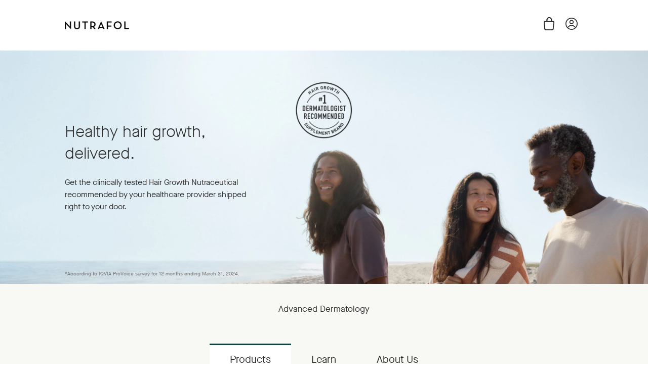

--- FILE ---
content_type: text/html; charset=utf-8
request_url: https://growthpartner.nutrafol.com/pages/lancebarazani
body_size: 38266
content:
<!doctype html>
<html class="no-js" lang="en">
<head>
  <meta charset="utf-8">
  <meta http-equiv="X-UA-Compatible" content="IE=edge,chrome=1">
  <meta name="viewport" content="width=device-width,initial-scale=1">
  <meta name="theme-color" content="#1f6360"><link rel="canonical" href="https://growthpartner.nutrafol.com/pages/lancebarazani"><link rel="shortcut icon" href="//growthpartner.nutrafol.com/cdn/shop/files/nutrafol_favicon_32x32.png?v=1613764353" type="image/png"><script src="//ajax.googleapis.com/ajax/libs/jquery/1.9.0/jquery.js" type="text/javascript"></script>

  <title>Advanced Dermatology
&ndash; Nutrafol Growth Partner</title><meta name="description" content=""><meta name="robots" content="noindex, nofollow">

  <!-- /snippets/social-meta-tags.liquid -->




<meta property="og:site_name" content="Nutrafol Growth Partner">
<meta property="og:url" content="https://growthpartner.nutrafol.com/pages/lancebarazani">
<meta property="og:title" content="Advanced Dermatology">
<meta property="og:type" content="website">
<meta property="og:description" content="Nutrafol Growth Partner">





<meta name="twitter:card" content="summary_large_image">
<meta name="twitter:title" content="Advanced Dermatology">
<meta name="twitter:description" content="Nutrafol Growth Partner">


  <link href="//growthpartner.nutrafol.com/cdn/shop/t/12/assets/fonts.scss.css?v=63093682349922888701767122671" rel="stylesheet" type="text/css" media="all" />
  <link href="//growthpartner.nutrafol.com/cdn/shop/t/12/assets/theme.scss.css?v=64384689552772707891759332117" rel="stylesheet" type="text/css" media="all" />
  <link href="//growthpartner.nutrafol.com/cdn/shop/t/12/assets/theme-compiled.css?v=4157237932209844451730908639" rel="stylesheet" type="text/css" media="all" />

  <script>
    const refreshIcon = "//growthpartner.nutrafol.com/cdn/shop/t/12/assets/refresh-icon.png?v=101873726789019175021626362851";
    var theme = {
      breakpoints: {
        medium: 750,
        large: 990,
        widescreen: 1400
      },
      strings: {
        addToCart: "Add to cart",
        soldOut: "Sold out",
        unavailable: "Unavailable",
        regularPrice: "Regular price",
        salePrice: "Sale price",
        sale: "Sale",
        fromLowestPrice: "from [price]",
        vendor: "Vendor",
        showMore: "Show More",
        showLess: "Show Less",
        searchFor: "Search for",
        addressError: "Error looking up that address",
        addressNoResults: "No results for that address",
        addressQueryLimit: "You have exceeded the Google API usage limit. Consider upgrading to a \u003ca href=\"https:\/\/developers.google.com\/maps\/premium\/usage-limits\"\u003ePremium Plan\u003c\/a\u003e.",
        authError: "There was a problem authenticating your Google Maps account.",
        newWindow: "Opens in a new window.",
        external: "Opens external website.",
        newWindowExternal: "Opens external website in a new window.",
        removeLabel: "Remove [product]",
        update: "Update",
        quantity: "Quantity",
        discountedTotal: "Discounted total",
        regularTotal: "Regular total",
        priceColumn: "See Price column for discount details.",
        quantityMinimumMessage: "Quantity must be between 1 and 10.",
        cartError: "There was an error while updating your cart. Please try again.",
        removedItemMessage: "Removed \u003cspan class=\"cart__removed-product-details\"\u003e([quantity]) [link]\u003c\/span\u003e from your cart.",
        unitPrice: "Unit price",
        unitPriceSeparator: "per",
        oneCartCount: "1 item",
        otherCartCount: "[count] items",
        quantityLabel: "Quantity: [count]",
        products: "Products",
        loading: "Loading",
        number_of_results: "[result_number] of [results_count]",
        number_of_results_found: "[results_count] results found",
        one_result_found: "1 result found",
      },
      moneyFormat: "${{amount_no_decimals}}",
      moneyFormatWithCurrency: "${{amount_no_decimals}} USD",
      settings: {
        predictiveSearchEnabled: false,
        predictiveSearchShowPrice: false,
        predictiveSearchShowVendor: false
      }
    }

    document.documentElement.className = document.documentElement.className.replace('no-js', 'js');
  </script><script src="//growthpartner.nutrafol.com/cdn/shop/t/12/assets/lazysizes.js?v=94224023136283657951626362823" async="async"></script>
  <script src="//growthpartner.nutrafol.com/cdn/shop/t/12/assets/vendor.js?v=85833464202832145531626362853" defer="defer"></script>
  <script src="//growthpartner.nutrafol.com/cdn/shop/t/12/assets/theme.js?v=11614602633500006081729264702" defer="defer"></script>

  <!-- Swiper -->
  <link rel="stylesheet" href="https://cdnjs.cloudflare.com/ajax/libs/Swiper/6.4.15/swiper-bundle.min.css" />
  <script src="https://cdnjs.cloudflare.com/ajax/libs/Swiper/6.4.15/swiper-bundle.min.js"></script>

  <!-- jQuery Modal -->
  <script src="https://cdnjs.cloudflare.com/ajax/libs/jquery-modal/0.9.1/jquery.modal.min.js" defer="defer"></script>
  <link rel="stylesheet" href="https://cdnjs.cloudflare.com/ajax/libs/jquery-modal/0.9.1/jquery.modal.min.css" />

  <!-- ReCharge Widget -->
  <link href="//static.rechargecdn.com/static/css/rcWidget.css" rel="stylesheet" type="text/css">
  <script src="//static.rechargecdn.com/static/js/rcWidget.js"></script>

  
  <script src="//growthpartner.nutrafol.com/cdn/shop/t/12/assets/application.js?v=130635660992112909701729258864" defer="defer"></script>
  <script src="//growthpartner.nutrafol.com/cdn/shop/t/12/assets/header.js?v=160233129325373274321626362803" defer="defer"></script>
  <script src="//growthpartner.nutrafol.com/cdn/shop/t/12/assets/home.js?v=96071317277605570871721145755" defer="defer"></script>
  <script src="//growthpartner.nutrafol.com/cdn/shop/t/12/assets/ajax-cart.js?v=138514017027501849681733259484" defer="defer"></script>

  <script>window.performance && window.performance.mark && window.performance.mark('shopify.content_for_header.start');</script><meta id="shopify-digital-wallet" name="shopify-digital-wallet" content="/40001241250/digital_wallets/dialog">
<script async="async" src="/checkouts/internal/preloads.js?locale=en-US"></script>
<script id="shopify-features" type="application/json">{"accessToken":"f02fdbba8800e38d2b035b4db8f0719b","betas":["rich-media-storefront-analytics"],"domain":"growthpartner.nutrafol.com","predictiveSearch":true,"shopId":40001241250,"locale":"en"}</script>
<script>var Shopify = Shopify || {};
Shopify.shop = "nutrafolpro.myshopify.com";
Shopify.locale = "en";
Shopify.currency = {"active":"USD","rate":"1.0"};
Shopify.country = "US";
Shopify.theme = {"name":"GPP Redesign Doctors \u0026 Salons - PP","id":124790800546,"schema_name":"Debut","schema_version":"16.6.0","theme_store_id":null,"role":"main"};
Shopify.theme.handle = "null";
Shopify.theme.style = {"id":null,"handle":null};
Shopify.cdnHost = "growthpartner.nutrafol.com/cdn";
Shopify.routes = Shopify.routes || {};
Shopify.routes.root = "/";</script>
<script type="module">!function(o){(o.Shopify=o.Shopify||{}).modules=!0}(window);</script>
<script>!function(o){function n(){var o=[];function n(){o.push(Array.prototype.slice.apply(arguments))}return n.q=o,n}var t=o.Shopify=o.Shopify||{};t.loadFeatures=n(),t.autoloadFeatures=n()}(window);</script>
<script id="shop-js-analytics" type="application/json">{"pageType":"page"}</script>
<script defer="defer" async type="module" src="//growthpartner.nutrafol.com/cdn/shopifycloud/shop-js/modules/v2/client.init-shop-cart-sync_BdyHc3Nr.en.esm.js"></script>
<script defer="defer" async type="module" src="//growthpartner.nutrafol.com/cdn/shopifycloud/shop-js/modules/v2/chunk.common_Daul8nwZ.esm.js"></script>
<script type="module">
  await import("//growthpartner.nutrafol.com/cdn/shopifycloud/shop-js/modules/v2/client.init-shop-cart-sync_BdyHc3Nr.en.esm.js");
await import("//growthpartner.nutrafol.com/cdn/shopifycloud/shop-js/modules/v2/chunk.common_Daul8nwZ.esm.js");

  window.Shopify.SignInWithShop?.initShopCartSync?.({"fedCMEnabled":true,"windoidEnabled":true});

</script>
<script>(function() {
  var isLoaded = false;
  function asyncLoad() {
    if (isLoaded) return;
    isLoaded = true;
    var urls = ["https:\/\/static.rechargecdn.com\/static\/js\/recharge.js?shop=nutrafolpro.myshopify.com","https:\/\/d26ky332zktp97.cloudfront.net\/shops\/oJeucRr6vx2f6KHJk\/colibrius-m.js?shop=nutrafolpro.myshopify.com","\/\/cdn.shopify.com\/proxy\/b176b2a9662f809cea20d6ee1ab57b370876fcce5d27f72c0e9cea8a2713a445\/api.kount.com\/shopify\/js?m_id=171413\u0026shop=nutrafolpro.myshopify.com\u0026sp-cache-control=cHVibGljLCBtYXgtYWdlPTkwMA"];
    for (var i = 0; i < urls.length; i++) {
      var s = document.createElement('script');
      s.type = 'text/javascript';
      s.async = true;
      s.src = urls[i];
      var x = document.getElementsByTagName('script')[0];
      x.parentNode.insertBefore(s, x);
    }
  };
  if(window.attachEvent) {
    window.attachEvent('onload', asyncLoad);
  } else {
    window.addEventListener('load', asyncLoad, false);
  }
})();</script>
<script id="__st">var __st={"a":40001241250,"offset":-18000,"reqid":"c28ad150-c030-40de-9d71-30239287a3ef-1768991473","pageurl":"growthpartner.nutrafol.com\/pages\/lancebarazani","s":"pages-73851633826","u":"61cc56298139","p":"page","rtyp":"page","rid":73851633826};</script>
<script>window.ShopifyPaypalV4VisibilityTracking = true;</script>
<script id="captcha-bootstrap">!function(){'use strict';const t='contact',e='account',n='new_comment',o=[[t,t],['blogs',n],['comments',n],[t,'customer']],c=[[e,'customer_login'],[e,'guest_login'],[e,'recover_customer_password'],[e,'create_customer']],r=t=>t.map((([t,e])=>`form[action*='/${t}']:not([data-nocaptcha='true']) input[name='form_type'][value='${e}']`)).join(','),a=t=>()=>t?[...document.querySelectorAll(t)].map((t=>t.form)):[];function s(){const t=[...o],e=r(t);return a(e)}const i='password',u='form_key',d=['recaptcha-v3-token','g-recaptcha-response','h-captcha-response',i],f=()=>{try{return window.sessionStorage}catch{return}},m='__shopify_v',_=t=>t.elements[u];function p(t,e,n=!1){try{const o=window.sessionStorage,c=JSON.parse(o.getItem(e)),{data:r}=function(t){const{data:e,action:n}=t;return t[m]||n?{data:e,action:n}:{data:t,action:n}}(c);for(const[e,n]of Object.entries(r))t.elements[e]&&(t.elements[e].value=n);n&&o.removeItem(e)}catch(o){console.error('form repopulation failed',{error:o})}}const l='form_type',E='cptcha';function T(t){t.dataset[E]=!0}const w=window,h=w.document,L='Shopify',v='ce_forms',y='captcha';let A=!1;((t,e)=>{const n=(g='f06e6c50-85a8-45c8-87d0-21a2b65856fe',I='https://cdn.shopify.com/shopifycloud/storefront-forms-hcaptcha/ce_storefront_forms_captcha_hcaptcha.v1.5.2.iife.js',D={infoText:'Protected by hCaptcha',privacyText:'Privacy',termsText:'Terms'},(t,e,n)=>{const o=w[L][v],c=o.bindForm;if(c)return c(t,g,e,D).then(n);var r;o.q.push([[t,g,e,D],n]),r=I,A||(h.body.append(Object.assign(h.createElement('script'),{id:'captcha-provider',async:!0,src:r})),A=!0)});var g,I,D;w[L]=w[L]||{},w[L][v]=w[L][v]||{},w[L][v].q=[],w[L][y]=w[L][y]||{},w[L][y].protect=function(t,e){n(t,void 0,e),T(t)},Object.freeze(w[L][y]),function(t,e,n,w,h,L){const[v,y,A,g]=function(t,e,n){const i=e?o:[],u=t?c:[],d=[...i,...u],f=r(d),m=r(i),_=r(d.filter((([t,e])=>n.includes(e))));return[a(f),a(m),a(_),s()]}(w,h,L),I=t=>{const e=t.target;return e instanceof HTMLFormElement?e:e&&e.form},D=t=>v().includes(t);t.addEventListener('submit',(t=>{const e=I(t);if(!e)return;const n=D(e)&&!e.dataset.hcaptchaBound&&!e.dataset.recaptchaBound,o=_(e),c=g().includes(e)&&(!o||!o.value);(n||c)&&t.preventDefault(),c&&!n&&(function(t){try{if(!f())return;!function(t){const e=f();if(!e)return;const n=_(t);if(!n)return;const o=n.value;o&&e.removeItem(o)}(t);const e=Array.from(Array(32),(()=>Math.random().toString(36)[2])).join('');!function(t,e){_(t)||t.append(Object.assign(document.createElement('input'),{type:'hidden',name:u})),t.elements[u].value=e}(t,e),function(t,e){const n=f();if(!n)return;const o=[...t.querySelectorAll(`input[type='${i}']`)].map((({name:t})=>t)),c=[...d,...o],r={};for(const[a,s]of new FormData(t).entries())c.includes(a)||(r[a]=s);n.setItem(e,JSON.stringify({[m]:1,action:t.action,data:r}))}(t,e)}catch(e){console.error('failed to persist form',e)}}(e),e.submit())}));const S=(t,e)=>{t&&!t.dataset[E]&&(n(t,e.some((e=>e===t))),T(t))};for(const o of['focusin','change'])t.addEventListener(o,(t=>{const e=I(t);D(e)&&S(e,y())}));const B=e.get('form_key'),M=e.get(l),P=B&&M;t.addEventListener('DOMContentLoaded',(()=>{const t=y();if(P)for(const e of t)e.elements[l].value===M&&p(e,B);[...new Set([...A(),...v().filter((t=>'true'===t.dataset.shopifyCaptcha))])].forEach((e=>S(e,t)))}))}(h,new URLSearchParams(w.location.search),n,t,e,['guest_login'])})(!0,!0)}();</script>
<script integrity="sha256-4kQ18oKyAcykRKYeNunJcIwy7WH5gtpwJnB7kiuLZ1E=" data-source-attribution="shopify.loadfeatures" defer="defer" src="//growthpartner.nutrafol.com/cdn/shopifycloud/storefront/assets/storefront/load_feature-a0a9edcb.js" crossorigin="anonymous"></script>
<script data-source-attribution="shopify.dynamic_checkout.dynamic.init">var Shopify=Shopify||{};Shopify.PaymentButton=Shopify.PaymentButton||{isStorefrontPortableWallets:!0,init:function(){window.Shopify.PaymentButton.init=function(){};var t=document.createElement("script");t.src="https://growthpartner.nutrafol.com/cdn/shopifycloud/portable-wallets/latest/portable-wallets.en.js",t.type="module",document.head.appendChild(t)}};
</script>
<script data-source-attribution="shopify.dynamic_checkout.buyer_consent">
  function portableWalletsHideBuyerConsent(e){var t=document.getElementById("shopify-buyer-consent"),n=document.getElementById("shopify-subscription-policy-button");t&&n&&(t.classList.add("hidden"),t.setAttribute("aria-hidden","true"),n.removeEventListener("click",e))}function portableWalletsShowBuyerConsent(e){var t=document.getElementById("shopify-buyer-consent"),n=document.getElementById("shopify-subscription-policy-button");t&&n&&(t.classList.remove("hidden"),t.removeAttribute("aria-hidden"),n.addEventListener("click",e))}window.Shopify?.PaymentButton&&(window.Shopify.PaymentButton.hideBuyerConsent=portableWalletsHideBuyerConsent,window.Shopify.PaymentButton.showBuyerConsent=portableWalletsShowBuyerConsent);
</script>
<script data-source-attribution="shopify.dynamic_checkout.cart.bootstrap">document.addEventListener("DOMContentLoaded",(function(){function t(){return document.querySelector("shopify-accelerated-checkout-cart, shopify-accelerated-checkout")}if(t())Shopify.PaymentButton.init();else{new MutationObserver((function(e,n){t()&&(Shopify.PaymentButton.init(),n.disconnect())})).observe(document.body,{childList:!0,subtree:!0})}}));
</script>
<link id="shopify-accelerated-checkout-styles" rel="stylesheet" media="screen" href="https://growthpartner.nutrafol.com/cdn/shopifycloud/portable-wallets/latest/accelerated-checkout-backwards-compat.css" crossorigin="anonymous">
<style id="shopify-accelerated-checkout-cart">
        #shopify-buyer-consent {
  margin-top: 1em;
  display: inline-block;
  width: 100%;
}

#shopify-buyer-consent.hidden {
  display: none;
}

#shopify-subscription-policy-button {
  background: none;
  border: none;
  padding: 0;
  text-decoration: underline;
  font-size: inherit;
  cursor: pointer;
}

#shopify-subscription-policy-button::before {
  box-shadow: none;
}

      </style>

<script>window.performance && window.performance.mark && window.performance.mark('shopify.content_for_header.end');</script>

  
  <!-- Start of Littledata -->
  <!-- This file has been deprecated. -->
  <!-- End of Littledata -->

  
<script type="text/javascript">console.error("MinMaxify is deactivated for this website. Please don't forget to remove minmaxify-head.liquid still being referenced by theme.liquid")</script>



<!-- BEGIN app block: shopify://apps/minmaxify-order-limits/blocks/app-embed-block/3acfba32-89f3-4377-ae20-cbb9abc48475 --><script type="text/javascript" src="https://limits.minmaxify.com/nutrafolpro.myshopify.com?v=92e&r=20220929204955"></script>

<!-- END app block --><meta property="og:image" content="https://cdn.shopify.com/s/files/1/0400/0124/1250/files/logo_f9af5772-48d4-488d-aedd-088c358198c4.png?v=1594439547" />
<meta property="og:image:secure_url" content="https://cdn.shopify.com/s/files/1/0400/0124/1250/files/logo_f9af5772-48d4-488d-aedd-088c358198c4.png?v=1594439547" />
<meta property="og:image:width" content="198" />
<meta property="og:image:height" content="24" />
<link href="https://monorail-edge.shopifysvc.com" rel="dns-prefetch">
<script>(function(){if ("sendBeacon" in navigator && "performance" in window) {try {var session_token_from_headers = performance.getEntriesByType('navigation')[0].serverTiming.find(x => x.name == '_s').description;} catch {var session_token_from_headers = undefined;}var session_cookie_matches = document.cookie.match(/_shopify_s=([^;]*)/);var session_token_from_cookie = session_cookie_matches && session_cookie_matches.length === 2 ? session_cookie_matches[1] : "";var session_token = session_token_from_headers || session_token_from_cookie || "";function handle_abandonment_event(e) {var entries = performance.getEntries().filter(function(entry) {return /monorail-edge.shopifysvc.com/.test(entry.name);});if (!window.abandonment_tracked && entries.length === 0) {window.abandonment_tracked = true;var currentMs = Date.now();var navigation_start = performance.timing.navigationStart;var payload = {shop_id: 40001241250,url: window.location.href,navigation_start,duration: currentMs - navigation_start,session_token,page_type: "page"};window.navigator.sendBeacon("https://monorail-edge.shopifysvc.com/v1/produce", JSON.stringify({schema_id: "online_store_buyer_site_abandonment/1.1",payload: payload,metadata: {event_created_at_ms: currentMs,event_sent_at_ms: currentMs}}));}}window.addEventListener('pagehide', handle_abandonment_event);}}());</script>
<script id="web-pixels-manager-setup">(function e(e,d,r,n,o){if(void 0===o&&(o={}),!Boolean(null===(a=null===(i=window.Shopify)||void 0===i?void 0:i.analytics)||void 0===a?void 0:a.replayQueue)){var i,a;window.Shopify=window.Shopify||{};var t=window.Shopify;t.analytics=t.analytics||{};var s=t.analytics;s.replayQueue=[],s.publish=function(e,d,r){return s.replayQueue.push([e,d,r]),!0};try{self.performance.mark("wpm:start")}catch(e){}var l=function(){var e={modern:/Edge?\/(1{2}[4-9]|1[2-9]\d|[2-9]\d{2}|\d{4,})\.\d+(\.\d+|)|Firefox\/(1{2}[4-9]|1[2-9]\d|[2-9]\d{2}|\d{4,})\.\d+(\.\d+|)|Chrom(ium|e)\/(9{2}|\d{3,})\.\d+(\.\d+|)|(Maci|X1{2}).+ Version\/(15\.\d+|(1[6-9]|[2-9]\d|\d{3,})\.\d+)([,.]\d+|)( \(\w+\)|)( Mobile\/\w+|) Safari\/|Chrome.+OPR\/(9{2}|\d{3,})\.\d+\.\d+|(CPU[ +]OS|iPhone[ +]OS|CPU[ +]iPhone|CPU IPhone OS|CPU iPad OS)[ +]+(15[._]\d+|(1[6-9]|[2-9]\d|\d{3,})[._]\d+)([._]\d+|)|Android:?[ /-](13[3-9]|1[4-9]\d|[2-9]\d{2}|\d{4,})(\.\d+|)(\.\d+|)|Android.+Firefox\/(13[5-9]|1[4-9]\d|[2-9]\d{2}|\d{4,})\.\d+(\.\d+|)|Android.+Chrom(ium|e)\/(13[3-9]|1[4-9]\d|[2-9]\d{2}|\d{4,})\.\d+(\.\d+|)|SamsungBrowser\/([2-9]\d|\d{3,})\.\d+/,legacy:/Edge?\/(1[6-9]|[2-9]\d|\d{3,})\.\d+(\.\d+|)|Firefox\/(5[4-9]|[6-9]\d|\d{3,})\.\d+(\.\d+|)|Chrom(ium|e)\/(5[1-9]|[6-9]\d|\d{3,})\.\d+(\.\d+|)([\d.]+$|.*Safari\/(?![\d.]+ Edge\/[\d.]+$))|(Maci|X1{2}).+ Version\/(10\.\d+|(1[1-9]|[2-9]\d|\d{3,})\.\d+)([,.]\d+|)( \(\w+\)|)( Mobile\/\w+|) Safari\/|Chrome.+OPR\/(3[89]|[4-9]\d|\d{3,})\.\d+\.\d+|(CPU[ +]OS|iPhone[ +]OS|CPU[ +]iPhone|CPU IPhone OS|CPU iPad OS)[ +]+(10[._]\d+|(1[1-9]|[2-9]\d|\d{3,})[._]\d+)([._]\d+|)|Android:?[ /-](13[3-9]|1[4-9]\d|[2-9]\d{2}|\d{4,})(\.\d+|)(\.\d+|)|Mobile Safari.+OPR\/([89]\d|\d{3,})\.\d+\.\d+|Android.+Firefox\/(13[5-9]|1[4-9]\d|[2-9]\d{2}|\d{4,})\.\d+(\.\d+|)|Android.+Chrom(ium|e)\/(13[3-9]|1[4-9]\d|[2-9]\d{2}|\d{4,})\.\d+(\.\d+|)|Android.+(UC? ?Browser|UCWEB|U3)[ /]?(15\.([5-9]|\d{2,})|(1[6-9]|[2-9]\d|\d{3,})\.\d+)\.\d+|SamsungBrowser\/(5\.\d+|([6-9]|\d{2,})\.\d+)|Android.+MQ{2}Browser\/(14(\.(9|\d{2,})|)|(1[5-9]|[2-9]\d|\d{3,})(\.\d+|))(\.\d+|)|K[Aa][Ii]OS\/(3\.\d+|([4-9]|\d{2,})\.\d+)(\.\d+|)/},d=e.modern,r=e.legacy,n=navigator.userAgent;return n.match(d)?"modern":n.match(r)?"legacy":"unknown"}(),u="modern"===l?"modern":"legacy",c=(null!=n?n:{modern:"",legacy:""})[u],f=function(e){return[e.baseUrl,"/wpm","/b",e.hashVersion,"modern"===e.buildTarget?"m":"l",".js"].join("")}({baseUrl:d,hashVersion:r,buildTarget:u}),m=function(e){var d=e.version,r=e.bundleTarget,n=e.surface,o=e.pageUrl,i=e.monorailEndpoint;return{emit:function(e){var a=e.status,t=e.errorMsg,s=(new Date).getTime(),l=JSON.stringify({metadata:{event_sent_at_ms:s},events:[{schema_id:"web_pixels_manager_load/3.1",payload:{version:d,bundle_target:r,page_url:o,status:a,surface:n,error_msg:t},metadata:{event_created_at_ms:s}}]});if(!i)return console&&console.warn&&console.warn("[Web Pixels Manager] No Monorail endpoint provided, skipping logging."),!1;try{return self.navigator.sendBeacon.bind(self.navigator)(i,l)}catch(e){}var u=new XMLHttpRequest;try{return u.open("POST",i,!0),u.setRequestHeader("Content-Type","text/plain"),u.send(l),!0}catch(e){return console&&console.warn&&console.warn("[Web Pixels Manager] Got an unhandled error while logging to Monorail."),!1}}}}({version:r,bundleTarget:l,surface:e.surface,pageUrl:self.location.href,monorailEndpoint:e.monorailEndpoint});try{o.browserTarget=l,function(e){var d=e.src,r=e.async,n=void 0===r||r,o=e.onload,i=e.onerror,a=e.sri,t=e.scriptDataAttributes,s=void 0===t?{}:t,l=document.createElement("script"),u=document.querySelector("head"),c=document.querySelector("body");if(l.async=n,l.src=d,a&&(l.integrity=a,l.crossOrigin="anonymous"),s)for(var f in s)if(Object.prototype.hasOwnProperty.call(s,f))try{l.dataset[f]=s[f]}catch(e){}if(o&&l.addEventListener("load",o),i&&l.addEventListener("error",i),u)u.appendChild(l);else{if(!c)throw new Error("Did not find a head or body element to append the script");c.appendChild(l)}}({src:f,async:!0,onload:function(){if(!function(){var e,d;return Boolean(null===(d=null===(e=window.Shopify)||void 0===e?void 0:e.analytics)||void 0===d?void 0:d.initialized)}()){var d=window.webPixelsManager.init(e)||void 0;if(d){var r=window.Shopify.analytics;r.replayQueue.forEach((function(e){var r=e[0],n=e[1],o=e[2];d.publishCustomEvent(r,n,o)})),r.replayQueue=[],r.publish=d.publishCustomEvent,r.visitor=d.visitor,r.initialized=!0}}},onerror:function(){return m.emit({status:"failed",errorMsg:"".concat(f," has failed to load")})},sri:function(e){var d=/^sha384-[A-Za-z0-9+/=]+$/;return"string"==typeof e&&d.test(e)}(c)?c:"",scriptDataAttributes:o}),m.emit({status:"loading"})}catch(e){m.emit({status:"failed",errorMsg:(null==e?void 0:e.message)||"Unknown error"})}}})({shopId: 40001241250,storefrontBaseUrl: "https://growthpartner.nutrafol.com",extensionsBaseUrl: "https://extensions.shopifycdn.com/cdn/shopifycloud/web-pixels-manager",monorailEndpoint: "https://monorail-edge.shopifysvc.com/unstable/produce_batch",surface: "storefront-renderer",enabledBetaFlags: ["2dca8a86"],webPixelsConfigList: [{"id":"334889122","configuration":"{\"shopId\":\"oJeucRr6vx2f6KHJk\",\"env\":\"production\"}","eventPayloadVersion":"v1","runtimeContext":"STRICT","scriptVersion":"3b8433d694d974fcc2dc637689486813","type":"APP","apiClientId":2796999,"privacyPurposes":["ANALYTICS"],"dataSharingAdjustments":{"protectedCustomerApprovalScopes":["read_customer_address","read_customer_email","read_customer_name","read_customer_personal_data","read_customer_phone"]}},{"id":"shopify-app-pixel","configuration":"{}","eventPayloadVersion":"v1","runtimeContext":"STRICT","scriptVersion":"0450","apiClientId":"shopify-pixel","type":"APP","privacyPurposes":["ANALYTICS","MARKETING"]},{"id":"shopify-custom-pixel","eventPayloadVersion":"v1","runtimeContext":"LAX","scriptVersion":"0450","apiClientId":"shopify-pixel","type":"CUSTOM","privacyPurposes":["ANALYTICS","MARKETING"]}],isMerchantRequest: false,initData: {"shop":{"name":"Nutrafol Growth Partner","paymentSettings":{"currencyCode":"USD"},"myshopifyDomain":"nutrafolpro.myshopify.com","countryCode":"US","storefrontUrl":"https:\/\/growthpartner.nutrafol.com"},"customer":null,"cart":null,"checkout":null,"productVariants":[],"purchasingCompany":null},},"https://growthpartner.nutrafol.com/cdn","fcfee988w5aeb613cpc8e4bc33m6693e112",{"modern":"","legacy":""},{"shopId":"40001241250","storefrontBaseUrl":"https:\/\/growthpartner.nutrafol.com","extensionBaseUrl":"https:\/\/extensions.shopifycdn.com\/cdn\/shopifycloud\/web-pixels-manager","surface":"storefront-renderer","enabledBetaFlags":"[\"2dca8a86\"]","isMerchantRequest":"false","hashVersion":"fcfee988w5aeb613cpc8e4bc33m6693e112","publish":"custom","events":"[[\"page_viewed\",{}]]"});</script><script>
  window.ShopifyAnalytics = window.ShopifyAnalytics || {};
  window.ShopifyAnalytics.meta = window.ShopifyAnalytics.meta || {};
  window.ShopifyAnalytics.meta.currency = 'USD';
  var meta = {"page":{"pageType":"page","resourceType":"page","resourceId":73851633826,"requestId":"c28ad150-c030-40de-9d71-30239287a3ef-1768991473"}};
  for (var attr in meta) {
    window.ShopifyAnalytics.meta[attr] = meta[attr];
  }
</script>
<script class="analytics">
  (function () {
    var customDocumentWrite = function(content) {
      var jquery = null;

      if (window.jQuery) {
        jquery = window.jQuery;
      } else if (window.Checkout && window.Checkout.$) {
        jquery = window.Checkout.$;
      }

      if (jquery) {
        jquery('body').append(content);
      }
    };

    var hasLoggedConversion = function(token) {
      if (token) {
        return document.cookie.indexOf('loggedConversion=' + token) !== -1;
      }
      return false;
    }

    var setCookieIfConversion = function(token) {
      if (token) {
        var twoMonthsFromNow = new Date(Date.now());
        twoMonthsFromNow.setMonth(twoMonthsFromNow.getMonth() + 2);

        document.cookie = 'loggedConversion=' + token + '; expires=' + twoMonthsFromNow;
      }
    }

    var trekkie = window.ShopifyAnalytics.lib = window.trekkie = window.trekkie || [];
    if (trekkie.integrations) {
      return;
    }
    trekkie.methods = [
      'identify',
      'page',
      'ready',
      'track',
      'trackForm',
      'trackLink'
    ];
    trekkie.factory = function(method) {
      return function() {
        var args = Array.prototype.slice.call(arguments);
        args.unshift(method);
        trekkie.push(args);
        return trekkie;
      };
    };
    for (var i = 0; i < trekkie.methods.length; i++) {
      var key = trekkie.methods[i];
      trekkie[key] = trekkie.factory(key);
    }
    trekkie.load = function(config) {
      trekkie.config = config || {};
      trekkie.config.initialDocumentCookie = document.cookie;
      var first = document.getElementsByTagName('script')[0];
      var script = document.createElement('script');
      script.type = 'text/javascript';
      script.onerror = function(e) {
        var scriptFallback = document.createElement('script');
        scriptFallback.type = 'text/javascript';
        scriptFallback.onerror = function(error) {
                var Monorail = {
      produce: function produce(monorailDomain, schemaId, payload) {
        var currentMs = new Date().getTime();
        var event = {
          schema_id: schemaId,
          payload: payload,
          metadata: {
            event_created_at_ms: currentMs,
            event_sent_at_ms: currentMs
          }
        };
        return Monorail.sendRequest("https://" + monorailDomain + "/v1/produce", JSON.stringify(event));
      },
      sendRequest: function sendRequest(endpointUrl, payload) {
        // Try the sendBeacon API
        if (window && window.navigator && typeof window.navigator.sendBeacon === 'function' && typeof window.Blob === 'function' && !Monorail.isIos12()) {
          var blobData = new window.Blob([payload], {
            type: 'text/plain'
          });

          if (window.navigator.sendBeacon(endpointUrl, blobData)) {
            return true;
          } // sendBeacon was not successful

        } // XHR beacon

        var xhr = new XMLHttpRequest();

        try {
          xhr.open('POST', endpointUrl);
          xhr.setRequestHeader('Content-Type', 'text/plain');
          xhr.send(payload);
        } catch (e) {
          console.log(e);
        }

        return false;
      },
      isIos12: function isIos12() {
        return window.navigator.userAgent.lastIndexOf('iPhone; CPU iPhone OS 12_') !== -1 || window.navigator.userAgent.lastIndexOf('iPad; CPU OS 12_') !== -1;
      }
    };
    Monorail.produce('monorail-edge.shopifysvc.com',
      'trekkie_storefront_load_errors/1.1',
      {shop_id: 40001241250,
      theme_id: 124790800546,
      app_name: "storefront",
      context_url: window.location.href,
      source_url: "//growthpartner.nutrafol.com/cdn/s/trekkie.storefront.cd680fe47e6c39ca5d5df5f0a32d569bc48c0f27.min.js"});

        };
        scriptFallback.async = true;
        scriptFallback.src = '//growthpartner.nutrafol.com/cdn/s/trekkie.storefront.cd680fe47e6c39ca5d5df5f0a32d569bc48c0f27.min.js';
        first.parentNode.insertBefore(scriptFallback, first);
      };
      script.async = true;
      script.src = '//growthpartner.nutrafol.com/cdn/s/trekkie.storefront.cd680fe47e6c39ca5d5df5f0a32d569bc48c0f27.min.js';
      first.parentNode.insertBefore(script, first);
    };
    trekkie.load(
      {"Trekkie":{"appName":"storefront","development":false,"defaultAttributes":{"shopId":40001241250,"isMerchantRequest":null,"themeId":124790800546,"themeCityHash":"16171983768416444413","contentLanguage":"en","currency":"USD"},"isServerSideCookieWritingEnabled":true,"monorailRegion":"shop_domain","enabledBetaFlags":["65f19447"]},"Session Attribution":{},"S2S":{"facebookCapiEnabled":false,"source":"trekkie-storefront-renderer","apiClientId":580111}}
    );

    var loaded = false;
    trekkie.ready(function() {
      if (loaded) return;
      loaded = true;

      window.ShopifyAnalytics.lib = window.trekkie;

      var originalDocumentWrite = document.write;
      document.write = customDocumentWrite;
      try { window.ShopifyAnalytics.merchantGoogleAnalytics.call(this); } catch(error) {};
      document.write = originalDocumentWrite;

      window.ShopifyAnalytics.lib.page(null,{"pageType":"page","resourceType":"page","resourceId":73851633826,"requestId":"c28ad150-c030-40de-9d71-30239287a3ef-1768991473","shopifyEmitted":true});

      var match = window.location.pathname.match(/checkouts\/(.+)\/(thank_you|post_purchase)/)
      var token = match? match[1]: undefined;
      if (!hasLoggedConversion(token)) {
        setCookieIfConversion(token);
        
      }
    });


        var eventsListenerScript = document.createElement('script');
        eventsListenerScript.async = true;
        eventsListenerScript.src = "//growthpartner.nutrafol.com/cdn/shopifycloud/storefront/assets/shop_events_listener-3da45d37.js";
        document.getElementsByTagName('head')[0].appendChild(eventsListenerScript);

})();</script>
<script
  defer
  src="https://growthpartner.nutrafol.com/cdn/shopifycloud/perf-kit/shopify-perf-kit-3.0.4.min.js"
  data-application="storefront-renderer"
  data-shop-id="40001241250"
  data-render-region="gcp-us-central1"
  data-page-type="page"
  data-theme-instance-id="124790800546"
  data-theme-name="Debut"
  data-theme-version="16.6.0"
  data-monorail-region="shop_domain"
  data-resource-timing-sampling-rate="10"
  data-shs="true"
  data-shs-beacon="true"
  data-shs-export-with-fetch="true"
  data-shs-logs-sample-rate="1"
  data-shs-beacon-endpoint="https://growthpartner.nutrafol.com/api/collect"
></script>
</head>

<body class="page-advanced_dermatology lancebarazani template-page">

  
  

  <a class="in-page-link visually-hidden skip-link" href="#MainContent">Skip to content</a><style data-shopify>

  .cart-popup {
    box-shadow: 1px 1px 10px 2px rgba(214, 214, 214, 0.5);
  }</style><div class="cart-popup-wrapper cart-popup-wrapper--hidden" role="dialog" aria-modal="true" aria-labelledby="CartPopupHeading" data-cart-popup-wrapper>
  <div class="cart-popup" data-cart-popup tabindex="-1">
    <div class="cart-popup__header">
      <h2 id="CartPopupHeading" class="cart-popup__heading">Just added to your cart</h2>
      <button class="cart-popup__close" aria-label="Close" data-cart-popup-close><svg aria-hidden="true" focusable="false" role="presentation" class="icon icon-close" viewBox="0 0 40 40"><path d="M23.868 20.015L39.117 4.78c1.11-1.108 1.11-2.77 0-3.877-1.109-1.108-2.773-1.108-3.882 0L19.986 16.137 4.737.904C3.628-.204 1.965-.204.856.904c-1.11 1.108-1.11 2.77 0 3.877l15.249 15.234L.855 35.248c-1.108 1.108-1.108 2.77 0 3.877.555.554 1.248.831 1.942.831s1.386-.277 1.94-.83l15.25-15.234 15.248 15.233c.555.554 1.248.831 1.941.831s1.387-.277 1.941-.83c1.11-1.109 1.11-2.77 0-3.878L23.868 20.015z" class="layer"/></svg></button>
    </div>
    <div class="cart-popup-item">
      <div class="cart-popup-item__image-wrapper hide" data-cart-popup-image-wrapper>
        <div class="cart-popup-item__image cart-popup-item__image--placeholder" data-cart-popup-image-placeholder>
          <div data-placeholder-size></div>
          <div class="placeholder-background placeholder-background--animation"></div>
        </div>
      </div>
      <div class="cart-popup-item__description">
        <div>
          <h3 class="cart-popup-item__title" data-cart-popup-title></h3>
          <ul class="product-details" aria-label="Product details" data-cart-popup-product-details></ul>
        </div>
        <!-- <div class="cart-popup-item__quantity">
          <span class="visually-hidden" data-cart-popup-quantity-label></span>
          <span aria-hidden="true">Qty:</span>
          <span aria-hidden="true" data-cart-popup-quantity></span>
        </div> -->
      </div>
    </div>

    <a href="/cart" class="cart-popup__cta-link btn btn--secondary-accent">
      View cart (<span data-cart-popup-cart-quantity></span>)
    </a>

    <div class="cart-popup__dismiss">
      <button class="cart-popup__dismiss-button text-link text-link--accent" data-cart-popup-dismiss>
        Continue shopping
      </button>
    </div>
  </div>
</div>



  <div id="shopify-section-header" class="shopify-section">

<!-- <div id="SearchDrawer" class="search-bar drawer drawer--top" role="dialog" aria-modal="true" aria-label="Search" data-predictive-search-drawer>
  <div class="search-bar__interior">
    <div class="search-form__container" data-search-form-container>
      <form class="search-form search-bar__form" action="/search" method="get" role="search">
        <div class="search-form__input-wrapper">
          <input
            type="text"
            name="q"
            placeholder="Search"
            role="combobox"
            aria-autocomplete="list"
            aria-owns="predictive-search-results"
            aria-expanded="false"
            aria-label="Search"
            aria-haspopup="listbox"
            class="search-form__input search-bar__input"
            data-predictive-search-drawer-input
          />
          <input type="hidden" name="options[prefix]" value="last" aria-hidden="true" />
          <div class="predictive-search-wrapper predictive-search-wrapper--drawer" data-predictive-search-mount="drawer"></div>
        </div>

        <button class="search-bar__submit search-form__submit"
          type="submit"
          data-search-form-submit>
          <svg aria-hidden="true" focusable="false" role="presentation" class="icon icon-search" viewBox="0 0 37 40"><path d="M35.6 36l-9.8-9.8c4.1-5.4 3.6-13.2-1.3-18.1-5.4-5.4-14.2-5.4-19.7 0-5.4 5.4-5.4 14.2 0 19.7 2.6 2.6 6.1 4.1 9.8 4.1 3 0 5.9-1 8.3-2.8l9.8 9.8c.4.4.9.6 1.4.6s1-.2 1.4-.6c.9-.9.9-2.1.1-2.9zm-20.9-8.2c-2.6 0-5.1-1-7-2.9-3.9-3.9-3.9-10.1 0-14C9.6 9 12.2 8 14.7 8s5.1 1 7 2.9c3.9 3.9 3.9 10.1 0 14-1.9 1.9-4.4 2.9-7 2.9z"/></svg>
          <span class="icon__fallback-text">Submit</span>
        </button>
      </form>

      <div class="search-bar__actions">
        <button type="button" class="btn--link search-bar__close js-drawer-close">
          <svg aria-hidden="true" focusable="false" role="presentation" class="icon icon-close" viewBox="0 0 40 40"><path d="M23.868 20.015L39.117 4.78c1.11-1.108 1.11-2.77 0-3.877-1.109-1.108-2.773-1.108-3.882 0L19.986 16.137 4.737.904C3.628-.204 1.965-.204.856.904c-1.11 1.108-1.11 2.77 0 3.877l15.249 15.234L.855 35.248c-1.108 1.108-1.108 2.77 0 3.877.555.554 1.248.831 1.942.831s1.386-.277 1.94-.83l15.25-15.234 15.248 15.233c.555.554 1.248.831 1.941.831s1.387-.277 1.941-.83c1.11-1.109 1.11-2.77 0-3.878L23.868 20.015z" class="layer"/></svg>
          <span class="icon__fallback-text">Close search</span>
        </button>
      </div>
    </div>
  </div>
</div>
 -->

<div data-section-id="header" data-section-type="header-section" data-header-section class="default-header">
  

  <header class="site-header logo--center" role="banner"><div class="grid grid--no-gutters grid--table site-header__mobile-nav">
    <div class=" site-header__mobile-nav flex-header">
      

      <div class=" logo-align--center">
        
        
          <div class="h2 site-header__logo">
        
          
<a href="/" class="site-header__logo-image site-header__logo-image--centered">
              
              <img class="desktop-only lazyload js"
                   src="//growthpartner.nutrafol.com/cdn/shop/files/logo_300x300.png?v=1613763898"
                   data-src="//growthpartner.nutrafol.com/cdn/shop/files/logo_{width}x.png?v=1613763898"
                   data-widths="[180, 360, 540, 720, 900, 1080, 1296, 1512, 1728, 2048]"
                   data-aspectratio="8.25"
                   data-sizes="auto"
                   alt="Nutrafol Growth Partner"
                   style="max-width: 130px">

              <img src="//growthpartner.nutrafol.com/cdn/shop/t/12/assets/logo-mobile.png?v=132521508823887104341626362823"
                   alt="Nutrafol Growth Partner"
                   class="lazyload js mobile-only">
              <noscript>
                
                <img src="//growthpartner.nutrafol.com/cdn/shop/files/logo_130x.png?v=1613763898"
                     srcset="//growthpartner.nutrafol.com/cdn/shop/files/logo_130x.png?v=1613763898 1x, //growthpartner.nutrafol.com/cdn/shop/files/logo_130x@2x.png?v=1613763898 2x"
                     alt="Nutrafol Growth Partner"
                     style="max-width: 130px;">
              </noscript>
            </a>
            
          
        
          </div>
        
      </div>

      

      <div class="  text-right site-header__icons site-header__icons--plus">
        <div class="site-header__icons-wrapper">

          <!-- <button type="button" class="btn--link site-header__icon site-header__search-toggle js-drawer-open-top">
            <svg aria-hidden="true" focusable="false" role="presentation" class="icon icon-search" viewBox="0 0 37 40"><path d="M35.6 36l-9.8-9.8c4.1-5.4 3.6-13.2-1.3-18.1-5.4-5.4-14.2-5.4-19.7 0-5.4 5.4-5.4 14.2 0 19.7 2.6 2.6 6.1 4.1 9.8 4.1 3 0 5.9-1 8.3-2.8l9.8 9.8c.4.4.9.6 1.4.6s1-.2 1.4-.6c.9-.9.9-2.1.1-2.9zm-20.9-8.2c-2.6 0-5.1-1-7-2.9-3.9-3.9-3.9-10.1 0-14C9.6 9 12.2 8 14.7 8s5.1 1 7 2.9c3.9 3.9 3.9 10.1 0 14-1.9 1.9-4.4 2.9-7 2.9z"/></svg>
            <span class="icon__fallback-text">Search</span>
          </button> -->

          <a href="/cart" class="site-header__icon site-header__cart js-ajax-cart-drawer-trigger">
            <svg
        xmlns:dc="http://purl.org/dc/elements/1.1/"
        xmlns:cc="http://creativecommons.org/ns#"
        xmlns:rdf="http://www.w3.org/1999/02/22-rdf-syntax-ns#"
        xmlns:svg="http://www.w3.org/2000/svg"
        xmlns="http://www.w3.org/2000/svg"
        xmlns:sodipodi="http://sodipodi.sourceforge.net/DTD/sodipodi-0.dtd"
        xmlns:inkscape="http://www.inkscape.org/namespaces/inkscape"
        width="20.780697"
        height="25.512009"
        viewBox="0 0 20.780697 25.512009"
        version="1.1"
        id="svg8"
        sodipodi:docname="Combined Shape Copy (2).svg"
        inkscape:export-filename="/home/viktor/Work/Repositories/nutrafol-shopify/assets/Combined Shape Copy (1).png"
        inkscape:export-xdpi="96"
        inkscape:export-ydpi="96"
        inkscape:version="1.0.2 (1.0.2+r75+1)">
  <metadata
          id="metadata14">
    <rdf:RDF>
      <cc:Work
              rdf:about="">
        <dc:format>image/svg+xml</dc:format>
        <dc:type
                rdf:resource="http://purl.org/dc/dcmitype/StillImage" />
        <dc:title>7E349024-6B4E-4A2A-AF17-B24209AF24D3</dc:title>
      </cc:Work>
    </rdf:RDF>
  </metadata>
  <defs
          id="defs12" />
  <sodipodi:namedview
          pagecolor="#ffffff"
          bordercolor="#666666"
          borderopacity="1"
          objecttolerance="10"
          gridtolerance="10"
          guidetolerance="10"
          inkscape:pageopacity="0"
          inkscape:pageshadow="2"
          inkscape:window-width="1848"
          inkscape:window-height="1016"
          id="namedview10"
          showgrid="false"
          inkscape:zoom="19.660668"
          inkscape:cx="9.2743244"
          inkscape:cy="14.349666"
          inkscape:window-x="72"
          inkscape:window-y="27"
          inkscape:window-maximized="1"
          inkscape:current-layer="svg8" />
  <title
          id="title2">7E349024-6B4E-4A2A-AF17-B24209AF24D3</title>
  <g
          id="g3117"
          transform="translate(-0.22222226)">
    <g
            id="01.-Landing"
            stroke="none"
            stroke-width="1"
            fill="none"
            fill-rule="evenodd"
            style="fill:#2d2d2d;fill-opacity:1">
      <g
              id="D---GrowthPartner---Landing---Products"
              transform="translate(-1204,-31)"
              fill="#2D2D2D"
              fill-rule="nonzero"
              style="fill:#2d2d2d;fill-opacity:1">
        <g
                id="Bag-Icon"
                transform="translate(1202,31)"
                style="fill:#2d2d2d;fill-opacity:1">
          <path
                  d="m 12.944533,0 c 2.945519,0 5.333334,2.44751 5.333334,5.4666667 L 18.277222,7.288 l 2.05903,8.889e-4 c 1.472759,0 2.666667,1.223755 2.666667,2.7333331 0,0.09932 -0.0053,0.198556 -0.01582,0.297281 l -0.171413,1.597712 c -0.631152,0.07811 -1.243785,0.217852 -1.832001,0.413184 l 0.236182,-2.209083 c 0.0035,-0.03291 0.0053,-0.06599 0.0053,-0.09909 0,-0.5031925 -0.397969,-0.9111109 -0.888889,-0.9111109 H 4.8891185 c -0.032297,0 -0.064571,0.0018 -0.096677,0.0054 C 4.3044339,9.1712431 3.9521092,9.6211074 4.0055024,10.121315 L 5.3670543,22.87687 c 0.049324,0.462084 0.4301126,0.812018 0.8836159,0.812018 l 8.1327718,-2.1e-5 c 0.112956,0.630324 0.283446,1.240015 0.505683,1.823142 L 6.2506702,25.51111 c -1.3605099,0 -2.5028768,-1.049802 -2.6508477,-2.436052 L 2.2382709,10.319503 C 2.0780915,8.81888 3.1350654,7.4692872 4.5990882,7.3051033 4.6954058,7.2943017 4.7922262,7.2888889 4.8891185,7.2888889 L 7.6102222,7.288 7.6112001,5.4666667 C 7.6112001,2.44751 9.9990148,0 12.944533,0 Z m 0,1.8222222 c -1.963679,0 -3.5555551,1.6316734 -3.5555551,3.6444445 V 7.2888889 H 16.500089 V 5.4666667 c 0,-2.0127711 -1.591877,-3.6444445 -3.555556,-3.6444445 z"
                  id="Combined-Shape-Copy"
                  sodipodi:nodetypes="scccsccccssssssccccssscccsssccss"
                  style="fill:#2d2d2d;fill-opacity:1" />
          <path
                  d="m 12.944533,0 c 2.945519,0 5.333334,2.44751 5.333334,5.4666667 L 18.277222,7.288 l 2.05903,8.889e-4 c 1.472759,0 2.666667,1.223755 2.666667,2.7333331 0,0.09932 -0.0053,0.198556 -0.01582,0.297281 l -0.171413,1.597712 -1.832001,0.413184 0.236182,-2.209083 c 0.0035,-0.03291 0.0053,-0.06599 0.0053,-0.09909 0,-0.5031925 -0.397969,-0.9111109 -0.888889,-0.9111109 H 4.8891185 c -0.032297,0 -0.064571,0.0018 -0.096677,0.0054 C 4.3044339,9.1712431 3.9521092,9.6211074 4.0055024,10.121315 L 5.3670543,22.87687 c 0.049324,0.462084 0.4301126,0.812018 0.8836159,0.812018 l 8.1327718,-2.1e-5 c 0.112956,0.630324 0.283446,1.240015 0.505683,1.823142 L 6.2506702,25.51111 c -1.3605099,0 -2.5028768,-1.049802 -2.6508477,-2.436052 L 2.2382709,10.319503 C 2.0780915,8.81888 3.1350654,7.4692872 4.5990882,7.3051033 4.6954058,7.2943017 4.7922262,7.2888889 4.8891185,7.2888889 L 7.6102222,7.288 7.6112001,5.4666667 C 7.6112001,2.44751 9.9990148,0 12.944533,0 Z m 0,1.8222222 c -1.963679,0 -3.5555551,1.6316734 -3.5555551,3.6444445 V 7.2888889 H 16.500089 V 5.4666667 c 0,-2.0127711 -1.591877,-3.6444445 -3.555556,-3.6444445 z"
                  id="path134"
                  sodipodi:nodetypes="scccsccccssssssccccssscccsssccss"
                  style="fill:#2d2d2d;fill-opacity:1" />
        </g>
      </g>
    </g>
    <path
            d="m 18.983685,12.330399 -1.157689,10.49895 c -0.05093,0.461909 -0.430112,0.812018 -0.883616,0.812018 l -4.558938,0.0475 c -0.112956,0.630324 0.259189,1.172747 0.505683,1.823142 l 4.053255,-0.04842 c 1.36051,0 2.502877,-1.049802 2.650848,-2.436052 l 1.222458,-11.110322 z"
            id="path134-3"
            sodipodi:nodetypes="csccccscc"
            style="mix-blend-mode:normal;fill:#2d2d2d;fill-opacity:1" />
  </g>
</svg>
            <span class="icon__fallback-text">Cart</span>
            <div id="CartCount" class="site-header__cart-count hide" data-cart-count-bubble>
              <span data-cart-count class="js-ajax-cart-counter">0</span>
              <span class="icon__fallback-text medium-up--hide">items</span>
            </div>
          </a>
          
            
              <a href="/account/login" class="site-header__icon site-header__account">
                <svg width="24px" height="24px" viewBox="0 0 24 24" version="1.1" xmlns="http://www.w3.org/2000/svg" xmlns:xlink="http://www.w3.org/1999/xlink">
  <title>BEED7C37-196E-484D-9FF2-231AEA8A5A0F</title>
  <defs>
    <circle id="path-1" cx="10.2857143" cy="10.2857143" r="10.2857143"></circle>
  </defs>
  <g id="01.-Landing" stroke="none" stroke-width="1" fill="none" fill-rule="evenodd">
    <g id="D---GrowthPartner---Landing---Products" transform="translate(-1250.000000, -34.000000)">
      <g id="Account" transform="translate(1250.000000, 34.000000)">
        <polygon id="Icon-Container" points="0 0 24 0 24 24 0 24 0 8.11149891"></polygon>
        <path d="M12,0 C12.4436441,0 12.8816653,0.0240748744 13.3128283,0.0709894403 C19.3226314,0.724912251 24,5.81622714 24,12 C24,18.627417 18.627417,24 12,24 C5.372583,24 0,18.627417 0,12 C0,5.372583 5.372583,0 12,0 Z M12,1.71428571 C6.31935686,1.71428571 1.71428571,6.31935686 1.71428571,12 C1.71428571,17.6806431 6.31935686,22.2857143 12,22.2857143 C17.6806431,22.2857143 22.2857143,17.6806431 22.2857143,12 C22.2857143,6.31935686 17.6806431,1.71428571 12,1.71428571 Z" id="Combined-Shape" fill="#2D2D2D"></path>
        <g id="Combined-Shape" transform="translate(1.714286, 1.714286)">
          <mask id="mask-2" fill="white">
            <use xlink:href="#path-1"></use>
          </mask>
          <g id="Mask"></g>
          <path d="M10.2857143,12.4285714 C12.741555,12.4285714 14.0049165,13.0188756 15.5313994,14.4975056 C15.6078794,14.571588 15.6743954,14.6367361 15.8149248,14.7747881 C15.8895877,14.8480838 15.9578942,14.9171076 16.0648601,15.0265975 C16.1440804,15.1076872 16.1941695,15.1589241 16.2316028,15.1969657 L16.3224103,15.2881615 C16.3319426,15.2975976 16.3418993,15.3074183 16.3528906,15.3182407 C17.0334659,15.9883538 17.7055789,16.3772492 19.0779966,16.7432272 C19.4046761,16.8303417 20.8174595,16.8303417 23.1428571,16.7142857 L29.1428571,16.7142857 L29.1428571,18.4285714 L28.2857143,18.4285714 L23.1859814,18.4274859 C20.661923,18.5546364 19.2175635,18.5546364 18.6362892,18.3996299 C16.9736337,17.9562552 16.0401867,17.4161477 15.150133,16.5397764 L15.0837669,16.4740732 C15.0318901,16.4222862 14.9776103,16.3668287 14.8386253,16.224564 C14.7890137,16.1737818 14.7488683,16.13289 14.7131197,16.0968342 L14.6139946,15.9981206 L14.6139946,15.9981206 C14.4739734,15.8605742 14.4111514,15.7990442 14.3386701,15.7288351 C13.1122779,14.5408884 12.2604164,14.1428571 10.2857143,14.1428571 C8.26050835,14.1428571 7.41006368,14.5417665 6.18961792,15.7428787 C6.16295443,15.7691198 6.13788774,15.7938797 6.10925441,15.822272 L5.93890293,15.9918138 C5.87561756,16.0548766 5.81512168,16.1169813 5.71674798,16.2193118 C5.52650108,16.4172107 5.49679211,16.4478922 5.40939203,16.5352492 C4.5302953,17.4139132 3.59973483,17.9557378 1.93513941,18.3996299 C1.35386507,18.5546364 -0.0904943814,18.5546364 -2.57142857,18.4285714 L-7.71428571,18.4285714 L-7.71428571,16.7142857 L-6.85714286,16.7142857 L-2.52830432,16.7153712 C-1.43678225,16.7703571 -0.544141633,16.7990454 0.125921203,16.8044834 L0.469193767,16.8051621 C1.00405023,16.8025112 1.35139745,16.7811031 1.49343201,16.7432272 C2.86418339,16.3776935 3.52982986,15.9901167 4.19750747,15.3227678 L4.25526204,15.2646909 C4.3013287,15.2179549 4.35204111,15.1653067 4.48090774,15.0312569 C4.56060926,14.9483496 4.61853548,14.8886114 4.67378813,14.832763 L4.85484963,14.6520039 C4.90652666,14.600619 4.94498576,14.5625541 4.98715119,14.5210566 C6.5094121,13.0229104 7.77649798,12.4285714 10.2857143,12.4285714 Z M10.2857143,2.57142857 C12.6526489,2.57142857 14.5714286,4.49020822 14.5714286,6.85714286 C14.5714286,9.2240775 12.6526489,11.1428571 10.2857143,11.1428571 C7.91877964,11.1428571 6,9.2240775 6,6.85714286 C6,4.49020822 7.91877964,2.57142857 10.2857143,2.57142857 Z M10.2857143,4.28571429 C8.8655535,4.28571429 7.71428571,5.43698207 7.71428571,6.85714286 C7.71428571,8.27730364 8.8655535,9.42857143 10.2857143,9.42857143 C11.7058751,9.42857143 12.8571429,8.27730364 12.8571429,6.85714286 C12.8571429,5.43698207 11.7058751,4.28571429 10.2857143,4.28571429 Z" fill="#2D2D2D" fill-rule="nonzero" mask="url(#mask-2)"></path>
        </g>
      </g>
    </g>
  </g>
</svg>
                <span class="icon__fallback-text">Log in</span>
              </a>
            
          

          
            <button type="button" class="btn--link site-header__icon site-header__menu js-mobile-nav-toggle mobile-nav--open" aria-controls="MobileNav"  aria-expanded="false" aria-label="Menu">
              <svg aria-hidden="true" focusable="false" role="presentation" class="icon icon-hamburger" viewBox="0 0 37 40"><path d="M33.5 25h-30c-1.1 0-2-.9-2-2s.9-2 2-2h30c1.1 0 2 .9 2 2s-.9 2-2 2zm0-11.5h-30c-1.1 0-2-.9-2-2s.9-2 2-2h30c1.1 0 2 .9 2 2s-.9 2-2 2zm0 23h-30c-1.1 0-2-.9-2-2s.9-2 2-2h30c1.1 0 2 .9 2 2s-.9 2-2 2z"/></svg>
              <svg aria-hidden="true" focusable="false" role="presentation" class="icon icon-close" viewBox="0 0 40 40"><path d="M23.868 20.015L39.117 4.78c1.11-1.108 1.11-2.77 0-3.877-1.109-1.108-2.773-1.108-3.882 0L19.986 16.137 4.737.904C3.628-.204 1.965-.204.856.904c-1.11 1.108-1.11 2.77 0 3.877l15.249 15.234L.855 35.248c-1.108 1.108-1.108 2.77 0 3.877.555.554 1.248.831 1.942.831s1.386-.277 1.94-.83l15.25-15.234 15.248 15.233c.555.554 1.248.831 1.941.831s1.387-.277 1.941-.83c1.11-1.109 1.11-2.77 0-3.878L23.868 20.015z" class="layer"/></svg>
            </button>
          
        </div>

      </div>
    </div>

    <nav class="mobile-nav-wrapper medium-up--hide" role="navigation">
      <ul id="MobileNav" class="mobile-nav">
        
      </ul>
    </nav>
  </header>

  
  <nav class="small--hide border-bottom" id="AccessibleNav" role="navigation">
    
<ul class="site-nav list--inline site-nav--centered" id="SiteNav">
  
</ul>

  </nav>
  
</div>



<script type="application/ld+json">
{
  "@context": "http://schema.org",
  "@type": "Organization",
  "name": "Nutrafol Growth Partner",
  
    
    "logo": "https:\/\/growthpartner.nutrafol.com\/cdn\/shop\/files\/logo_198x.png?v=1613763898",
  
  "sameAs": [
    "",
    "",
    "",
    "",
    "",
    "",
    "",
    ""
  ],
  "url": "https:\/\/growthpartner.nutrafol.com\/pages\/lancebarazani"
}
</script>




</div>

  <div class="page-container drawer-page-content" id="PageContainer">

    <main class="main-content js-focus-hidden" id="MainContent" role="main" tabindex="-1">
      <!-- <script src="//ajax.googleapis.com/ajax/libs/jquery/1.9.0/jquery.js" type="text/javascript"></script> -->




<!-- default template to physicians after 11/2/2021 -->



  
  <script>
    console.log('physician');
    var setCookie = function (key, value, expiry) {
      var expires = new Date();
      expires.setTime(expires.getTime() + (expiry * 24 * 60 * 60 * 1000));
      document.cookie = key + '=' + value + ';expires=' + expires.toUTCString();
    }
    setCookie('partner_type','physician','28');
  </script>
  <style>
    .salon-only {
      display: none;
    }
    .md-only {
      display: inline;
    }
  </style>



  <div id="shopify-section-common-img-with-text" class="shopify-section common-img-with-text"><section id="common-img-with-text">
  <div>
    <h4>Healthy hair growth, delivered.</h4>
    <p>Get the clinically tested Hair Growth Nutraceutical recommended by your healthcare provider shipped right to your door.</p>
  </div>
  <img class="desktop-only" src="//growthpartner.nutrafol.com/cdn/shop/t/12/assets/img-with-text-default-derm.jpg?v=179323302259281620661721145721" alt="" />
  <img class="mobile-only" src="//growthpartner.nutrafol.com/cdn/shop/t/12/assets/img-with-text-default-derm-mobile.jpg?v=42904001118304110811721145728" alt=""/>
  <p class="ref">*According to IQVIA ProVoice survey for 12 months ending March 31, 2024.</p>
</section>


</div>





<section id="home-contacts">
  
    <h4 class="text-center" style="text-transform:capitalize;margin-left:auto;margin-right:auto;">Advanced Dermatology</h4>
  
</section>
<div id="shopify-section-home-main-tabs" class="shopify-section"><section id="home-main-tabs">
  
    <div class="active" data-main-tab-switcher data-target="products">Products</div>
  
    <div class="" data-main-tab-switcher data-target="learn">Learn</div>
  
    <div class="" data-main-tab-switcher data-target="about_us">About Us</div>
  
</section>


</div>


<div id="shopify-section-home-products-growth" class="shopify-section"><section class="home-products active" data-main-tab="products">
  <div class="content ">
    <div class="text">
      <h3 class="heading">Hair Growth Nutraceuticals</h3>
      <p class="copy">Clinically tested Hair Growth Nutraceuticals that multi-target key root causes of thinning hair through whole-body health.</p>
      <span>A 3-month supply. 1 bottle and 2 refill packs. Get on your way to results in 3-6 months with less packaging and fewer shipments.</span>
    </div>
    <div class="products">
      
        
        
        <div id="home-products-modal-5351217594530" class="modal big   Men's Hair Growth Pack">
  
  
  
  
    
    
    
        
    

  <div class="home-products-modal-container Men's Hair Growth Pack ">
    <h4 class="home-products-modal-header mobile-only">Men's Hair Growth Pack </h4>
    <div class="home-products-modal-description mobile-only"><p><meta charset="utf-8"><meta charset="utf-8">Improves hair growth, strength and thickness. 75% saw visible reduction in shedding after two months.<sup>1</sup> Clinically tested nutraceutical. 100% drug-free.<br></p></div>
    <div class="home-products-modal-container-images">
      <div class="swiper-container home-modal-swiper" id="swiper-modal-5351217594530">
        <div class="swiper-wrapper">
          <div class="swiper-slide featured_image Men's Hair Growth Pack">
              
                  <img src="//growthpartner.nutrafol.com/cdn/shop/products/3-Pack-Men_a0fd5243-8fec-4ee2-9eaf-6ddc7842e13c_928x546.png?v=1666813314" alt="Men&#39;s Hair Growth Pack" class="swiper_featured_image5351217594530" />
              
          </div>
            
                    <div class="swiper-slide">
                        
                        <img src="https://cdn.shopify.com/s/files/1/0400/0124/1250/files/label-men.jpg?v=1710179827" alt=""/>
                    </div>
            
        </div>
      </div>
      <div class="swiper-container home-modal-swiper-thumb"  id="swiper-modal-5351217594530-thumb">
        <div class="swiper-wrapper">
          <div class="swiper-slide">
            <img src="//growthpartner.nutrafol.com/cdn/shop/products/3-Pack-Men_a0fd5243-8fec-4ee2-9eaf-6ddc7842e13c_100x100.png?v=1666813314" alt="" class="swiper_featured_image5351217594530" />
          </div>
         
              <div class="swiper-slide">
                  
                  <img src="https://cdn.shopify.com/s/files/1/0400/0124/1250/files/label-men.jpg?v=1710179827" alt=""/>
              </div>
          
        </div>
      </div>
    </div>
    <div class="home-products-modal-container-content">
      <h4 class="home-products-modal-header desktop-only">Men's Hair Growth Pack</h4>
      <p class="products-four-capsules products-upcase-text"></p>
      <div class="home-products-modal-description desktop-only"><p><meta charset="utf-8"><meta charset="utf-8">Improves hair growth, strength and thickness. 75% saw visible reduction in shedding after two months.<sup>1</sup> Clinically tested nutraceutical. 100% drug-free.<br></p></div>
      <span class="home-products-modal-upcase-text">Select a delivery option</span>
      <form method="post" action="/cart/add" id="product_form_5351217594530" accept-charset="UTF-8" enctype="multipart/form-data" data-productid="5351217594530" novalidate="novalidate" data-product-form=""><input type="hidden" name="form_type" value="product" /><input type="hidden" name="utf8" value="✓" />
      
        
        
        
         
          <!-- Begin ReCharge + Nutrafol code -->
          <!-- Subscriptions Powered by ReCharge Payments: Begin Liquid Code -->
<!--
	Subscription Product
	http://rechargepayments.com: v3.5.6
-->



	
	
  
  
  

  

	
	
	
	
	
	
	
	
	
	
	
	
	
	

	
  
  
  
	
	
	
	
	
	
	
	
	
	
	
	
	
	
	
	
	
	
	
	
	
	
	
	
	
	
	<!-- Subscriptions Powered by ReCharge Payments: CSS -->

	<style>
		/* Widget: Purchase options */
		label.rc_label {
			color: #040404;
		}
		div.rc_block__type--active {
			background-color: #efefef;
		}
		div.rc_block__type--active label.rc_label {
			color: #000000;
		}
		/* Widget: Popup */
		div.rc_popup__block {
			z-index: 56;
		}
		div.rc_popup__block:before {
			border-bottom-color: #191D48;
		}
		div.rc_popup__block {
			background-color: #191D48 !important;
		}
		div.rc_popup__close,
		div.rc_popup__block__content,
		div.rc_popup__block__content strong {
			color: #FFFFFF !important;
		}
		div.rc_popup__block__content a {
			color: #FFFFFF !important;
		}
		/* ReCharge CSS */
		
		/* Add Custom CSS Below */

	</style>
	<!-- Subscriptions Powered by ReCharge Payments: HTML -->
	<div id="rc_container">
		<input type="hidden" name="selling_plan" value="3942842530">
    <input type="hidden" name="product-id-subscription" value="8519393149090">
    <input type="hidden" name="id-subscription" value="45004545556642">
		
    

<input type="hidden" name="properties[_cart_original_price]" value="23700">
<input type="hidden" name="properties[_packaging]" value="3">
		
    <select id="rc_duplicate_selector" aria-hidden="true" class="styled replaced no-js" style="display: none;">
			
				
					<option value=""></option>
				
			
		</select>
		
    <div id="rc_radio_options" role="radiogroup" aria-labelledby="Purchase options" class="">

      
			<div class="rc_block rc_block__type rc_block__type__autodeliver rc_block__type--active">
				<input type="radio" name="purchase_type" id="rc_purchase_type_autodeliver_5351217594530" value="autodeliver" checked class="rc_radio rc_radio__autodeliver" >
				
        <label for="rc_purchase_type_autodeliver_5351217594530" class="rc_label rc_label__autodeliver">
          Subscribe + Save
          
            <span class="rc_label__discount" aria-label="subscription discount">Save $28</span>
            <span id="rc_price_autodeliver" class="rc_price rc_price__autodeliver" aria-label="recurring price">$209</span>
          
        </label>
        <div class="break"></div>

				<div id="rc_autodeliver_options" class="rc_block rc_block__type__options">
					<label for="rc_shipping_interval_frequency" class="rc_label rc_label__deliver_every" aria-label="Subscription frequency options">
            
						
							<span class="rc_label__delivery">3-month supply, delivered</span><span class='rc_label__delivery'> to your home, every 3 Months</span>
						

						<select name="" id="rc_shipping_interval_frequency" class="rc_select rc_select__frequency styled replaced" style="display: none;">
							
						</select>
					</label>
					<label class="rc_label__additional_pricing_info">
						<p class="original_price_data"><span class="rc_label__original_price_text">List Price: </span><span class="rc_label__original_price">$237</span></p>
					</label>
				</div>
			</div>
      

      
      <div class="rc_block rc_block__type rc_block__type__onetime ">
        <input type="radio" id="rc_purchase_type_onetime_5351217594530" name="purchase_type" value="onetime"  class="rc_radio rc_radio__onetime">
        <label for="rc_purchase_type_onetime_5351217594530" class="rc_label rc_label__onetime">
          One-Time Purchase
          <span id="rc_price_onetime" class="rc_price rc_price__onetime" aria-label="original price">$237</span>
        </label>
        <div class="break"></div>
        <div id="rc_autodeliver_options" class="rc_block rc_block__type__options">
          <label for="rc_purchase_type_onetime_5351217594530"  class="rc_label rc_label__deliver_every rc_label__deliver_once" aria-label="Subscription frequency options">
            
              <span class="rc_label__delivery">Receive a 3-month supply,</span>
            
            <span class="rc_label__delivery">delivered once</span>
          </label>
        </div>
      </div>
      



		</div>
		
	</div>
	<!-- Subscriptions Powered by ReCharge Payments: JS -->

	<script>
		(function() {

	    // var options = {
      //   active: false,
      //   select_subscription_first: true,
      //   money_format: '${{amount_no_decimals}}',
      //   disable_duplicates: false,
      // },
      // myProduct = {
      //   id: 5351217594530,
      //   package_size: 3,
      //   // selling_plan: ,
      //   selling_plan: "",
      //   subscription_only: false,
      //   // discount_percentage: ,
      //   discount_percentage: 0,
      //   discount_amount: 28,
      //   variant_to_duplicate: { 34752810746018:'',  },
      //   variant_to_price: { 34752810746018:'23700',  },
      //   duplicate_to_price: { : '',  },
      // };
			// //console.log('myProduct', myProduct)
			// if (document.readyState === "complete" || document.readyState === "loaded") {
			// 	fillInPriceDataForProduct('#product_form_5351217594530', myProduct);
			// } else {
			// 	document.addEventListener("DOMContentLoaded", function() {
			// 		fillInPriceDataForProduct('#product_form_5351217594530', myProduct);
			// 	});
			// }

			// window.addEventListener('pageshow', function(event) {
			// 	if (event.persisted || window.performance && window.performance.navigation.type === 2) {
			// 		window.location.reload();
			// 	}
			// }, false);


      // // subscription
      // selling_plan: 2387214503
      // purchase_type: autodeliver
      // id: 46187376935079
      // product-id: 8378506870951

      // // one-time
      // selling_plan: 
      // purchase_type: onetime
      // id: 34803179192487
      // product-id: 5355507744935


            name="product-id"



		})();
	</script>



<!-- Subscriptions Powered by ReCharge Payments: End Liquid Code -->

          <!-- End ReCharge + Nutrafol code -->
        

        <label for="ProductSelect-5351217594530" class=product-form__variants>
            Title
        </label>

        <select name="id" data-productid="5351217594530" id="ProductSelect-5351217594530" class="product-form__variants"
                
        >
          
            <option value="34752810746018">
              Default Title 
            </option>
          
        </select>

        <div class="home-products-modal-actions">
          <button type="submit" class="green-btn big">ADD TO CART</button>
          <a href="/products/nutrafol-men-three-bottles" class="underline-link">Learn More</a>
        </div>
        
      <input type="hidden" name="product-id" value="5351217594530" /><input type="hidden" name="section-id" value="home-products-growth" /></form>
    </div>
  </div>
</div>

        

        

        <div class="item Men's Hair Growth Pack  forloop-1">
          <div class="img-container Men's Hair Growth Pack">
            <a
                    
                    href="/products/nutrafol-men-three-bottles"
                      
            >
              
              
                  <img src="//growthpartner.nutrafol.com/cdn/shop/products/3-Pack-Men_a0fd5243-8fec-4ee2-9eaf-6ddc7842e13c_1120x1120.png?v=1666813314" alt="" />
              
              
            </a>
          </div>
          
          
          <h5>Men's Hair Growth Pack</h5>
          <p class="copy">Improves hair growth with visibly thicker hair and scalp coverage.<sup>1</sup> For men of all ages.</p>
          <button class="green-btn" data-modal-trigger data-modal-id="#home-products-modal-5351217594530">Select</button>
          
            <a href="/products/nutrafol-men-three-bottles" class="underline-link">Learn More</a>
          
          
        </div>
      
        
        
        <div id="home-products-modal-5351217397922" class="modal big   Women’s Hair Growth Pack">
  
  
  
  
    
    
    
        
    

  <div class="home-products-modal-container Women’s Hair Growth Pack ">
    <h4 class="home-products-modal-header mobile-only">Women’s Hair Growth Pack </h4>
    <div class="home-products-modal-description mobile-only"><p><meta charset="utf-8"><meta charset="utf-8">Improves hair growth, strength and thickness. 75% saw visible reduction in shedding after two months.<meta charset="utf-8"><sup>1,2</sup> <meta charset="utf-8"><span>Clinically effective nutraceutical</span>. 100% drug-free.<br></p></div>
    <div class="home-products-modal-container-images">
      <div class="swiper-container home-modal-swiper" id="swiper-modal-5351217397922">
        <div class="swiper-wrapper">
          <div class="swiper-slide featured_image Women’s Hair Growth Pack">
              
                  <img src="//growthpartner.nutrafol.com/cdn/shop/products/3-Pack-Women_bddbd9bc-04cb-4801-ae60-4d51b98425d4_928x546.png?v=1666812787" alt="Women’s Hair Growth Pack" class="swiper_featured_image5351217397922" />
              
          </div>
            
                    <div class="swiper-slide">
                        
                        <img src="https://cdn.shopify.com/s/files/1/0400/0124/1250/files/label-women.jpg?v=1710179827" alt=""/>
                    </div>
            
        </div>
      </div>
      <div class="swiper-container home-modal-swiper-thumb"  id="swiper-modal-5351217397922-thumb">
        <div class="swiper-wrapper">
          <div class="swiper-slide">
            <img src="//growthpartner.nutrafol.com/cdn/shop/products/3-Pack-Women_bddbd9bc-04cb-4801-ae60-4d51b98425d4_100x100.png?v=1666812787" alt="" class="swiper_featured_image5351217397922" />
          </div>
         
              <div class="swiper-slide">
                  
                  <img src="https://cdn.shopify.com/s/files/1/0400/0124/1250/files/label-women.jpg?v=1710179827" alt=""/>
              </div>
          
        </div>
      </div>
    </div>
    <div class="home-products-modal-container-content">
      <h4 class="home-products-modal-header desktop-only">Women’s Hair Growth Pack</h4>
      <p class="products-four-capsules products-upcase-text"></p>
      <div class="home-products-modal-description desktop-only"><p><meta charset="utf-8"><meta charset="utf-8">Improves hair growth, strength and thickness. 75% saw visible reduction in shedding after two months.<meta charset="utf-8"><sup>1,2</sup> <meta charset="utf-8"><span>Clinically effective nutraceutical</span>. 100% drug-free.<br></p></div>
      <span class="home-products-modal-upcase-text">Select a delivery option</span>
      <form method="post" action="/cart/add" id="product_form_5351217397922" accept-charset="UTF-8" enctype="multipart/form-data" data-productid="5351217397922" novalidate="novalidate" data-product-form=""><input type="hidden" name="form_type" value="product" /><input type="hidden" name="utf8" value="✓" />
      
        
        
        
         
          <!-- Begin ReCharge + Nutrafol code -->
          <!-- Subscriptions Powered by ReCharge Payments: Begin Liquid Code -->
<!--
	Subscription Product
	http://rechargepayments.com: v3.5.6
-->



	
	
  
  
  

  

	
	
	
	
	
	
	
	
	
	
	
	
	
	

	
  
  
  
	
	
	
	
	
	
	
	
	
	
	
	
	
	
	
	
	
	
	
	
	
	
	
	
	
	
	<!-- Subscriptions Powered by ReCharge Payments: CSS -->

	<style>
		/* Widget: Purchase options */
		label.rc_label {
			color: #040404;
		}
		div.rc_block__type--active {
			background-color: #efefef;
		}
		div.rc_block__type--active label.rc_label {
			color: #000000;
		}
		/* Widget: Popup */
		div.rc_popup__block {
			z-index: 56;
		}
		div.rc_popup__block:before {
			border-bottom-color: #191D48;
		}
		div.rc_popup__block {
			background-color: #191D48 !important;
		}
		div.rc_popup__close,
		div.rc_popup__block__content,
		div.rc_popup__block__content strong {
			color: #FFFFFF !important;
		}
		div.rc_popup__block__content a {
			color: #FFFFFF !important;
		}
		/* ReCharge CSS */
		
		/* Add Custom CSS Below */

	</style>
	<!-- Subscriptions Powered by ReCharge Payments: HTML -->
	<div id="rc_container">
		<input type="hidden" name="selling_plan" value="3942809762">
    <input type="hidden" name="product-id-subscription" value="8519392690338">
    <input type="hidden" name="id-subscription" value="45004545097890">
		
    

<input type="hidden" name="properties[_cart_original_price]" value="23700">
<input type="hidden" name="properties[_packaging]" value="3">
		
    <select id="rc_duplicate_selector" aria-hidden="true" class="styled replaced no-js" style="display: none;">
			
				
					<option value=""></option>
				
			
		</select>
		
    <div id="rc_radio_options" role="radiogroup" aria-labelledby="Purchase options" class="">

      
			<div class="rc_block rc_block__type rc_block__type__autodeliver rc_block__type--active">
				<input type="radio" name="purchase_type" id="rc_purchase_type_autodeliver_5351217397922" value="autodeliver" checked class="rc_radio rc_radio__autodeliver" >
				
        <label for="rc_purchase_type_autodeliver_5351217397922" class="rc_label rc_label__autodeliver">
          Subscribe + Save
          
            <span class="rc_label__discount" aria-label="subscription discount">Save $28</span>
            <span id="rc_price_autodeliver" class="rc_price rc_price__autodeliver" aria-label="recurring price">$209</span>
          
        </label>
        <div class="break"></div>

				<div id="rc_autodeliver_options" class="rc_block rc_block__type__options">
					<label for="rc_shipping_interval_frequency" class="rc_label rc_label__deliver_every" aria-label="Subscription frequency options">
            
						
							<span class="rc_label__delivery">3-month supply, delivered</span><span class='rc_label__delivery'> to your home, every 3 Months</span>
						

						<select name="" id="rc_shipping_interval_frequency" class="rc_select rc_select__frequency styled replaced" style="display: none;">
							
						</select>
					</label>
					<label class="rc_label__additional_pricing_info">
						<p class="original_price_data"><span class="rc_label__original_price_text">List Price: </span><span class="rc_label__original_price">$237</span></p>
					</label>
				</div>
			</div>
      

      
      <div class="rc_block rc_block__type rc_block__type__onetime ">
        <input type="radio" id="rc_purchase_type_onetime_5351217397922" name="purchase_type" value="onetime"  class="rc_radio rc_radio__onetime">
        <label for="rc_purchase_type_onetime_5351217397922" class="rc_label rc_label__onetime">
          One-Time Purchase
          <span id="rc_price_onetime" class="rc_price rc_price__onetime" aria-label="original price">$237</span>
        </label>
        <div class="break"></div>
        <div id="rc_autodeliver_options" class="rc_block rc_block__type__options">
          <label for="rc_purchase_type_onetime_5351217397922"  class="rc_label rc_label__deliver_every rc_label__deliver_once" aria-label="Subscription frequency options">
            
              <span class="rc_label__delivery">Receive a 3-month supply,</span>
            
            <span class="rc_label__delivery">delivered once</span>
          </label>
        </div>
      </div>
      



		</div>
		
	</div>
	<!-- Subscriptions Powered by ReCharge Payments: JS -->

	<script>
		(function() {

	    // var options = {
      //   active: false,
      //   select_subscription_first: true,
      //   money_format: '${{amount_no_decimals}}',
      //   disable_duplicates: false,
      // },
      // myProduct = {
      //   id: 5351217397922,
      //   package_size: 3,
      //   // selling_plan: ,
      //   selling_plan: "",
      //   subscription_only: false,
      //   // discount_percentage: ,
      //   discount_percentage: 0,
      //   discount_amount: 28,
      //   variant_to_duplicate: { 34752810549410:'',  },
      //   variant_to_price: { 34752810549410:'23700',  },
      //   duplicate_to_price: { : '',  },
      // };
			// //console.log('myProduct', myProduct)
			// if (document.readyState === "complete" || document.readyState === "loaded") {
			// 	fillInPriceDataForProduct('#product_form_5351217397922', myProduct);
			// } else {
			// 	document.addEventListener("DOMContentLoaded", function() {
			// 		fillInPriceDataForProduct('#product_form_5351217397922', myProduct);
			// 	});
			// }

			// window.addEventListener('pageshow', function(event) {
			// 	if (event.persisted || window.performance && window.performance.navigation.type === 2) {
			// 		window.location.reload();
			// 	}
			// }, false);


      // // subscription
      // selling_plan: 2387214503
      // purchase_type: autodeliver
      // id: 46187376935079
      // product-id: 8378506870951

      // // one-time
      // selling_plan: 
      // purchase_type: onetime
      // id: 34803179192487
      // product-id: 5355507744935


            name="product-id"



		})();
	</script>



<!-- Subscriptions Powered by ReCharge Payments: End Liquid Code -->

          <!-- End ReCharge + Nutrafol code -->
        

        <label for="ProductSelect-5351217397922" class=product-form__variants>
            Title
        </label>

        <select name="id" data-productid="5351217397922" id="ProductSelect-5351217397922" class="product-form__variants"
                
        >
          
            <option value="34752810549410">
              Default Title 
            </option>
          
        </select>

        <div class="home-products-modal-actions">
          <button type="submit" class="green-btn big">ADD TO CART</button>
          <a href="/products/nutrafol-women-three-bottles" class="underline-link">Learn More</a>
        </div>
        
      <input type="hidden" name="product-id" value="5351217397922" /><input type="hidden" name="section-id" value="home-products-growth" /></form>
    </div>
  </div>
</div>

        

        

        <div class="item Women’s Hair Growth Pack  forloop-2">
          <div class="img-container Women’s Hair Growth Pack">
            <a
                    
                    href="/products/nutrafol-women-three-bottles"
                      
            >
              
              
                  <img src="//growthpartner.nutrafol.com/cdn/shop/products/3-Pack-Women_bddbd9bc-04cb-4801-ae60-4d51b98425d4_1120x1120.png?v=1666812787" alt="" />
              
              
            </a>
          </div>
          
          
          <h5>Women’s Hair Growth Pack</h5>
          <p class="copy">Improves hair growth with stronger-feeling hair and less shedding.<sup>1,2</sup> For women 18-44.</p>
          <button class="green-btn" data-modal-trigger data-modal-id="#home-products-modal-5351217397922">Select</button>
          
            <a href="/products/nutrafol-women-three-bottles" class="underline-link">Learn More</a>
          
          
        </div>
      
        
        
        <div id="home-products-modal-7800108023970" class="modal big   Women’s Vegan Hair Growth Pack">
  
  
  
  
    
    
    
        
    

  <div class="home-products-modal-container Women’s Vegan Hair Growth Pack ">
    <h4 class="home-products-modal-header mobile-only">Women’s Vegan Hair Growth Pack </h4>
    <div class="home-products-modal-description mobile-only"><p data-pm-slice='1 1 ["table",{"displayMode":null,"isNumberColumnEnabled":false,"layout":"default","localId":"c271fee2-20d2-492b-85da-7f890e99c706","width":null,"__autoSize":false},"tableRow",null,"tableCell",{"colspan":1,"rowspan":1,"colwidth":null,"background":null}]'><meta charset="utf-8"><meta charset="utf-8">Physician-formulated with 100% vegan ingredients to target key root causes of thinning in women ages 18-44 leading a plant-based lifestyle, including nutritional gaps, gut health, and stress—for visibly thicker, faster-growing, and stronger hair with less shedding. Includes clinically tested plant extracts to naturally optimize the body's production of collagen.<sup>1,2</sup><br></p></div>
    <div class="home-products-modal-container-images">
      <div class="swiper-container home-modal-swiper" id="swiper-modal-7800108023970">
        <div class="swiper-wrapper">
          <div class="swiper-slide featured_image Women’s Vegan Hair Growth Pack">
              
                  <img src="//growthpartner.nutrafol.com/cdn/shop/products/Product_WomenVegan_Pills_Off_Badge_Off_3x_941ab484-27ef-4b0b-bc50-f7301cd4406d_928x546.png?v=1674671857" alt="Women’s Vegan Hair Growth Pack" class="swiper_featured_image7800108023970" />
              
          </div>
            
                    <div class="swiper-slide">
                        
                        <img src="https://cdn.shopify.com/s/files/1/0400/0124/1250/files/label-vegan.jpg?v=1710179827" alt=""/>
                    </div>
            
        </div>
      </div>
      <div class="swiper-container home-modal-swiper-thumb"  id="swiper-modal-7800108023970-thumb">
        <div class="swiper-wrapper">
          <div class="swiper-slide">
            <img src="//growthpartner.nutrafol.com/cdn/shop/products/Product_WomenVegan_Pills_Off_Badge_Off_3x_941ab484-27ef-4b0b-bc50-f7301cd4406d_100x100.png?v=1674671857" alt="" class="swiper_featured_image7800108023970" />
          </div>
         
              <div class="swiper-slide">
                  
                  <img src="https://cdn.shopify.com/s/files/1/0400/0124/1250/files/label-vegan.jpg?v=1710179827" alt=""/>
              </div>
          
        </div>
      </div>
    </div>
    <div class="home-products-modal-container-content">
      <h4 class="home-products-modal-header desktop-only">Women’s Vegan Hair Growth Pack</h4>
      <p class="products-four-capsules products-upcase-text"></p>
      <div class="home-products-modal-description desktop-only"><p data-pm-slice='1 1 ["table",{"displayMode":null,"isNumberColumnEnabled":false,"layout":"default","localId":"c271fee2-20d2-492b-85da-7f890e99c706","width":null,"__autoSize":false},"tableRow",null,"tableCell",{"colspan":1,"rowspan":1,"colwidth":null,"background":null}]'><meta charset="utf-8"><meta charset="utf-8">Physician-formulated with 100% vegan ingredients to target key root causes of thinning in women ages 18-44 leading a plant-based lifestyle, including nutritional gaps, gut health, and stress—for visibly thicker, faster-growing, and stronger hair with less shedding. Includes clinically tested plant extracts to naturally optimize the body's production of collagen.<sup>1,2</sup><br></p></div>
      <span class="home-products-modal-upcase-text">Select a delivery option</span>
      <form method="post" action="/cart/add" id="product_form_7800108023970" accept-charset="UTF-8" enctype="multipart/form-data" data-productid="7800108023970" novalidate="novalidate" data-product-form=""><input type="hidden" name="form_type" value="product" /><input type="hidden" name="utf8" value="✓" />
      
        
        
        
         
          <!-- Begin ReCharge + Nutrafol code -->
          <!-- Subscriptions Powered by ReCharge Payments: Begin Liquid Code -->
<!--
	Subscription Product
	http://rechargepayments.com: v3.5.6
-->



	
	
  
  
  

  

	
	
	
	
	
	
	
	
	
	
	
	
	
	

	
  
  
  
	
	
	
	
	
	
	
	
	
	
	
	
	
	
	
	
	
	
	
	
	
	
	
	
	
	
	<!-- Subscriptions Powered by ReCharge Payments: CSS -->

	<style>
		/* Widget: Purchase options */
		label.rc_label {
			color: #040404;
		}
		div.rc_block__type--active {
			background-color: #efefef;
		}
		div.rc_block__type--active label.rc_label {
			color: #000000;
		}
		/* Widget: Popup */
		div.rc_popup__block {
			z-index: 56;
		}
		div.rc_popup__block:before {
			border-bottom-color: #191D48;
		}
		div.rc_popup__block {
			background-color: #191D48 !important;
		}
		div.rc_popup__close,
		div.rc_popup__block__content,
		div.rc_popup__block__content strong {
			color: #FFFFFF !important;
		}
		div.rc_popup__block__content a {
			color: #FFFFFF !important;
		}
		/* ReCharge CSS */
		
		/* Add Custom CSS Below */

	</style>
	<!-- Subscriptions Powered by ReCharge Payments: HTML -->
	<div id="rc_container">
		<input type="hidden" name="selling_plan" value="3942776994">
    <input type="hidden" name="product-id-subscription" value="8519391936674">
    <input type="hidden" name="id-subscription" value="45004544147618">
		
    

<input type="hidden" name="properties[_cart_original_price]" value="23700">
<input type="hidden" name="properties[_packaging]" value="3">
		
    <select id="rc_duplicate_selector" aria-hidden="true" class="styled replaced no-js" style="display: none;">
			
				
					<option value=""></option>
				
			
		</select>
		
    <div id="rc_radio_options" role="radiogroup" aria-labelledby="Purchase options" class="">

      
			<div class="rc_block rc_block__type rc_block__type__autodeliver rc_block__type--active">
				<input type="radio" name="purchase_type" id="rc_purchase_type_autodeliver_7800108023970" value="autodeliver" checked class="rc_radio rc_radio__autodeliver" >
				
        <label for="rc_purchase_type_autodeliver_7800108023970" class="rc_label rc_label__autodeliver">
          Subscribe + Save
          
            <span class="rc_label__discount" aria-label="subscription discount">Save $28</span>
            <span id="rc_price_autodeliver" class="rc_price rc_price__autodeliver" aria-label="recurring price">$209</span>
          
        </label>
        <div class="break"></div>

				<div id="rc_autodeliver_options" class="rc_block rc_block__type__options">
					<label for="rc_shipping_interval_frequency" class="rc_label rc_label__deliver_every" aria-label="Subscription frequency options">
            
						
							<span class="rc_label__delivery">3-month supply, delivered</span><span class='rc_label__delivery'> to your home, every 3 Months</span>
						

						<select name="" id="rc_shipping_interval_frequency" class="rc_select rc_select__frequency styled replaced" style="display: none;">
							
						</select>
					</label>
					<label class="rc_label__additional_pricing_info">
						<p class="original_price_data"><span class="rc_label__original_price_text">List Price: </span><span class="rc_label__original_price">$237</span></p>
					</label>
				</div>
			</div>
      

      
      <div class="rc_block rc_block__type rc_block__type__onetime ">
        <input type="radio" id="rc_purchase_type_onetime_7800108023970" name="purchase_type" value="onetime"  class="rc_radio rc_radio__onetime">
        <label for="rc_purchase_type_onetime_7800108023970" class="rc_label rc_label__onetime">
          One-Time Purchase
          <span id="rc_price_onetime" class="rc_price rc_price__onetime" aria-label="original price">$237</span>
        </label>
        <div class="break"></div>
        <div id="rc_autodeliver_options" class="rc_block rc_block__type__options">
          <label for="rc_purchase_type_onetime_7800108023970"  class="rc_label rc_label__deliver_every rc_label__deliver_once" aria-label="Subscription frequency options">
            
              <span class="rc_label__delivery">Receive a 3-month supply,</span>
            
            <span class="rc_label__delivery">delivered once</span>
          </label>
        </div>
      </div>
      



		</div>
		
	</div>
	<!-- Subscriptions Powered by ReCharge Payments: JS -->

	<script>
		(function() {

	    // var options = {
      //   active: false,
      //   select_subscription_first: true,
      //   money_format: '${{amount_no_decimals}}',
      //   disable_duplicates: false,
      // },
      // myProduct = {
      //   id: 7800108023970,
      //   package_size: 3,
      //   // selling_plan: ,
      //   selling_plan: "",
      //   subscription_only: false,
      //   // discount_percentage: ,
      //   discount_percentage: 0,
      //   discount_amount: 28,
      //   variant_to_duplicate: { 42995602784418:'',  },
      //   variant_to_price: { 42995602784418:'23700',  },
      //   duplicate_to_price: { : '',  },
      // };
			// //console.log('myProduct', myProduct)
			// if (document.readyState === "complete" || document.readyState === "loaded") {
			// 	fillInPriceDataForProduct('#product_form_7800108023970', myProduct);
			// } else {
			// 	document.addEventListener("DOMContentLoaded", function() {
			// 		fillInPriceDataForProduct('#product_form_7800108023970', myProduct);
			// 	});
			// }

			// window.addEventListener('pageshow', function(event) {
			// 	if (event.persisted || window.performance && window.performance.navigation.type === 2) {
			// 		window.location.reload();
			// 	}
			// }, false);


      // // subscription
      // selling_plan: 2387214503
      // purchase_type: autodeliver
      // id: 46187376935079
      // product-id: 8378506870951

      // // one-time
      // selling_plan: 
      // purchase_type: onetime
      // id: 34803179192487
      // product-id: 5355507744935


            name="product-id"



		})();
	</script>



<!-- Subscriptions Powered by ReCharge Payments: End Liquid Code -->

          <!-- End ReCharge + Nutrafol code -->
        

        <label for="ProductSelect-7800108023970" class=product-form__variants>
            Title
        </label>

        <select name="id" data-productid="7800108023970" id="ProductSelect-7800108023970" class="product-form__variants"
                
        >
          
            <option value="42995602784418">
              Default Title 
            </option>
          
        </select>

        <div class="home-products-modal-actions">
          <button type="submit" class="green-btn big">ADD TO CART</button>
          <a href="/products/women-s-vegan-hair-growth-pack" class="underline-link">Learn More</a>
        </div>
        
      <input type="hidden" name="product-id" value="7800108023970" /><input type="hidden" name="section-id" value="home-products-growth" /></form>
    </div>
  </div>
</div>

        

        

        <div class="item Women’s Vegan Hair Growth Pack  forloop-3">
          <div class="img-container Women’s Vegan Hair Growth Pack">
            <a
                    
                    href="/products/women-s-vegan-hair-growth-pack"
                      
            >
              
              
                  <img src="//growthpartner.nutrafol.com/cdn/shop/products/Product_WomenVegan_Pills_Off_Badge_Off_3x_941ab484-27ef-4b0b-bc50-f7301cd4406d_1120x1120.png?v=1674671857" alt="" />
              
              
            </a>
          </div>
          
          
          <h5>Women’s Vegan Hair Growth Pack</h5>
          <p class="copy">Formulated with 100% vegan ingredients for visibly thicker, faster-growing, and stronger hair with less shedding.<sup>3,4</sup> For women 18-44 leading a plant-based lifestyle.</p>
          <button class="green-btn" data-modal-trigger data-modal-id="#home-products-modal-7800108023970">Select</button>
          
            <a href="/products/women-s-vegan-hair-growth-pack" class="underline-link">Learn More</a>
          
          
        </div>
      
        
        
        <div id="home-products-modal-5351217004706" class="modal big   Women's Balance Hair Growth Pack">
  
  
  
  
    
    
    
        
    

  <div class="home-products-modal-container Women's Balance Hair Growth Pack ">
    <h4 class="home-products-modal-header mobile-only">Women's Balance Hair Growth Pack </h4>
    <div class="home-products-modal-description mobile-only"><p data-pm-slice='1 1 ["table",{"displayMode":null,"isNumberColumnEnabled":false,"layout":"default","localId":"c271fee2-20d2-492b-85da-7f890e99c706","width":null,"__autoSize":false},"tableRow",null,"tableCell",{"colspan":1,"rowspan":1,"colwidth":null,"background":null}]'><meta charset="utf-8">Improves hair growth, strength and thickness for women through menopause. With visible reduction in shedding after three months.<sup>1,2</sup> Clinically effective nutraceutical. 100% drug-free.</p></div>
    <div class="home-products-modal-container-images">
      <div class="swiper-container home-modal-swiper" id="swiper-modal-5351217004706">
        <div class="swiper-wrapper">
          <div class="swiper-slide featured_image Women's Balance Hair Growth Pack">
              
                  <img src="//growthpartner.nutrafol.com/cdn/shop/products/3-Pack-Balance_2394a6a1-d93a-4caf-9334-b1dcbe05128b_928x546.png?v=1666812821" alt="Women&#39;s Balance Hair Growth Pack" class="swiper_featured_image5351217004706" />
              
          </div>
            
                    <div class="swiper-slide">
                        
                        <img src="https://cdn.shopify.com/s/files/1/0400/0124/1250/files/label-balance.jpg?v=1710179827" alt=""/>
                    </div>
            
        </div>
      </div>
      <div class="swiper-container home-modal-swiper-thumb"  id="swiper-modal-5351217004706-thumb">
        <div class="swiper-wrapper">
          <div class="swiper-slide">
            <img src="//growthpartner.nutrafol.com/cdn/shop/products/3-Pack-Balance_2394a6a1-d93a-4caf-9334-b1dcbe05128b_100x100.png?v=1666812821" alt="" class="swiper_featured_image5351217004706" />
          </div>
         
              <div class="swiper-slide">
                  
                  <img src="https://cdn.shopify.com/s/files/1/0400/0124/1250/files/label-balance.jpg?v=1710179827" alt=""/>
              </div>
          
        </div>
      </div>
    </div>
    <div class="home-products-modal-container-content">
      <h4 class="home-products-modal-header desktop-only">Women's Balance Hair Growth Pack</h4>
      <p class="products-four-capsules products-upcase-text"></p>
      <div class="home-products-modal-description desktop-only"><p data-pm-slice='1 1 ["table",{"displayMode":null,"isNumberColumnEnabled":false,"layout":"default","localId":"c271fee2-20d2-492b-85da-7f890e99c706","width":null,"__autoSize":false},"tableRow",null,"tableCell",{"colspan":1,"rowspan":1,"colwidth":null,"background":null}]'><meta charset="utf-8">Improves hair growth, strength and thickness for women through menopause. With visible reduction in shedding after three months.<sup>1,2</sup> Clinically effective nutraceutical. 100% drug-free.</p></div>
      <span class="home-products-modal-upcase-text">Select a delivery option</span>
      <form method="post" action="/cart/add" id="product_form_5351217004706" accept-charset="UTF-8" enctype="multipart/form-data" data-productid="5351217004706" novalidate="novalidate" data-product-form=""><input type="hidden" name="form_type" value="product" /><input type="hidden" name="utf8" value="✓" />
      
        
        
        
         
          <!-- Begin ReCharge + Nutrafol code -->
          <!-- Subscriptions Powered by ReCharge Payments: Begin Liquid Code -->
<!--
	Subscription Product
	http://rechargepayments.com: v3.5.6
-->



	
	
  
  
  

  

	
	
	
	
	
	
	
	
	
	
	
	
	
	

	
  
  
  
	
	
	
	
	
	
	
	
	
	
	
	
	
	
	
	
	
	
	
	
	
	
	
	
	
	
	<!-- Subscriptions Powered by ReCharge Payments: CSS -->

	<style>
		/* Widget: Purchase options */
		label.rc_label {
			color: #040404;
		}
		div.rc_block__type--active {
			background-color: #efefef;
		}
		div.rc_block__type--active label.rc_label {
			color: #000000;
		}
		/* Widget: Popup */
		div.rc_popup__block {
			z-index: 56;
		}
		div.rc_popup__block:before {
			border-bottom-color: #191D48;
		}
		div.rc_popup__block {
			background-color: #191D48 !important;
		}
		div.rc_popup__close,
		div.rc_popup__block__content,
		div.rc_popup__block__content strong {
			color: #FFFFFF !important;
		}
		div.rc_popup__block__content a {
			color: #FFFFFF !important;
		}
		/* ReCharge CSS */
		
		/* Add Custom CSS Below */

	</style>
	<!-- Subscriptions Powered by ReCharge Payments: HTML -->
	<div id="rc_container">
		<input type="hidden" name="selling_plan" value="3942744226">
    <input type="hidden" name="product-id-subscription" value="8519391412386">
    <input type="hidden" name="id-subscription" value="45004543557794">
		
    

<input type="hidden" name="properties[_cart_original_price]" value="23700">
<input type="hidden" name="properties[_packaging]" value="3">
		
    <select id="rc_duplicate_selector" aria-hidden="true" class="styled replaced no-js" style="display: none;">
			
				
					<option value=""></option>
				
			
		</select>
		
    <div id="rc_radio_options" role="radiogroup" aria-labelledby="Purchase options" class="">

      
			<div class="rc_block rc_block__type rc_block__type__autodeliver rc_block__type--active">
				<input type="radio" name="purchase_type" id="rc_purchase_type_autodeliver_5351217004706" value="autodeliver" checked class="rc_radio rc_radio__autodeliver" >
				
        <label for="rc_purchase_type_autodeliver_5351217004706" class="rc_label rc_label__autodeliver">
          Subscribe + Save
          
            <span class="rc_label__discount" aria-label="subscription discount">Save $28</span>
            <span id="rc_price_autodeliver" class="rc_price rc_price__autodeliver" aria-label="recurring price">$209</span>
          
        </label>
        <div class="break"></div>

				<div id="rc_autodeliver_options" class="rc_block rc_block__type__options">
					<label for="rc_shipping_interval_frequency" class="rc_label rc_label__deliver_every" aria-label="Subscription frequency options">
            
						
							<span class="rc_label__delivery">3-month supply, delivered</span><span class='rc_label__delivery'> to your home, every 3 Months</span>
						

						<select name="" id="rc_shipping_interval_frequency" class="rc_select rc_select__frequency styled replaced" style="display: none;">
							
						</select>
					</label>
					<label class="rc_label__additional_pricing_info">
						<p class="original_price_data"><span class="rc_label__original_price_text">List Price: </span><span class="rc_label__original_price">$237</span></p>
					</label>
				</div>
			</div>
      

      
      <div class="rc_block rc_block__type rc_block__type__onetime ">
        <input type="radio" id="rc_purchase_type_onetime_5351217004706" name="purchase_type" value="onetime"  class="rc_radio rc_radio__onetime">
        <label for="rc_purchase_type_onetime_5351217004706" class="rc_label rc_label__onetime">
          One-Time Purchase
          <span id="rc_price_onetime" class="rc_price rc_price__onetime" aria-label="original price">$237</span>
        </label>
        <div class="break"></div>
        <div id="rc_autodeliver_options" class="rc_block rc_block__type__options">
          <label for="rc_purchase_type_onetime_5351217004706"  class="rc_label rc_label__deliver_every rc_label__deliver_once" aria-label="Subscription frequency options">
            
              <span class="rc_label__delivery">Receive a 3-month supply,</span>
            
            <span class="rc_label__delivery">delivered once</span>
          </label>
        </div>
      </div>
      



		</div>
		
	</div>
	<!-- Subscriptions Powered by ReCharge Payments: JS -->

	<script>
		(function() {

	    // var options = {
      //   active: false,
      //   select_subscription_first: true,
      //   money_format: '${{amount_no_decimals}}',
      //   disable_duplicates: false,
      // },
      // myProduct = {
      //   id: 5351217004706,
      //   package_size: 3,
      //   // selling_plan: ,
      //   selling_plan: "",
      //   subscription_only: false,
      //   // discount_percentage: ,
      //   discount_percentage: 0,
      //   discount_amount: 28,
      //   variant_to_duplicate: { 34752809959586:'',  },
      //   variant_to_price: { 34752809959586:'23700',  },
      //   duplicate_to_price: { : '',  },
      // };
			// //console.log('myProduct', myProduct)
			// if (document.readyState === "complete" || document.readyState === "loaded") {
			// 	fillInPriceDataForProduct('#product_form_5351217004706', myProduct);
			// } else {
			// 	document.addEventListener("DOMContentLoaded", function() {
			// 		fillInPriceDataForProduct('#product_form_5351217004706', myProduct);
			// 	});
			// }

			// window.addEventListener('pageshow', function(event) {
			// 	if (event.persisted || window.performance && window.performance.navigation.type === 2) {
			// 		window.location.reload();
			// 	}
			// }, false);


      // // subscription
      // selling_plan: 2387214503
      // purchase_type: autodeliver
      // id: 46187376935079
      // product-id: 8378506870951

      // // one-time
      // selling_plan: 
      // purchase_type: onetime
      // id: 34803179192487
      // product-id: 5355507744935


            name="product-id"



		})();
	</script>



<!-- Subscriptions Powered by ReCharge Payments: End Liquid Code -->

          <!-- End ReCharge + Nutrafol code -->
        

        <label for="ProductSelect-5351217004706" class=product-form__variants>
            Title
        </label>

        <select name="id" data-productid="5351217004706" id="ProductSelect-5351217004706" class="product-form__variants"
                
        >
          
            <option value="34752809959586">
              Default Title 
            </option>
          
        </select>

        <div class="home-products-modal-actions">
          <button type="submit" class="green-btn big">ADD TO CART</button>
          <a href="/products/nutrafol-womens-balance-three-bottles" class="underline-link">Learn More</a>
        </div>
        
      <input type="hidden" name="product-id" value="5351217004706" /><input type="hidden" name="section-id" value="home-products-growth" /></form>
    </div>
  </div>
</div>

        

        

        <div class="item Women's Balance Hair Growth Pack  forloop-4">
          <div class="img-container Women's Balance Hair Growth Pack">
            <a
                    
                    href="/products/nutrafol-womens-balance-three-bottles"
                      
            >
              
              
                  <img src="//growthpartner.nutrafol.com/cdn/shop/products/3-Pack-Balance_2394a6a1-d93a-4caf-9334-b1dcbe05128b_1120x1120.png?v=1666812821" alt="" />
              
              
            </a>
          </div>
          
          
          <h5>Women's Balance Hair Growth Pack</h5>
          <p class="copy">Improves hair growth with visibly thicker hair and less shedding for women peri- and postmenopause.<sup>5-7</sup></p>
          <button class="green-btn" data-modal-trigger data-modal-id="#home-products-modal-5351217004706">Select</button>
          
            <a href="/products/nutrafol-womens-balance-three-bottles" class="underline-link">Learn More</a>
          
          
        </div>
      
        
        
        <div id="home-products-modal-6932410859682" class="modal big   Postpartum Hair Growth Pack">
  
  
  
  
    
    
    
        
    

  <div class="home-products-modal-container Postpartum Hair Growth Pack ">
    <h4 class="home-products-modal-header mobile-only">Postpartum Hair Growth Pack </h4>
    <div class="home-products-modal-description mobile-only"><p data-pm-slice='1 1 ["table",{"displayMode":null,"isNumberColumnEnabled":false,"layout":"default","localId":"c271fee2-20d2-492b-85da-7f890e99c706","width":null,"__autoSize":false},"tableRow",null,"tableCell",{"colspan":1,"rowspan":1,"colwidth":null,"background":null}]'>Targets key root causes of hair thinning in the first year postpartum like nutrient depletion and physical and emotional stress. Our breastfeeding-friendly ingredients support whole-body recovery for thicker, stronger hair growth and less shedding.<sup>1-4</sup></p></div>
    <div class="home-products-modal-container-images">
      <div class="swiper-container home-modal-swiper" id="swiper-modal-6932410859682">
        <div class="swiper-wrapper">
          <div class="swiper-slide featured_image Postpartum Hair Growth Pack">
              
                  <img src="//cdn.shopify.com/s/files/1/0400/0124/1250/files/Product_Postpartum_Pills_Off_Badge_Off_2.png?v=1669906338" alt="" />
              
          </div>
            
                    <div class="swiper-slide">
                        
                        <img src="https://cdn.shopify.com/s/files/1/0400/0124/1250/files/label-postpartum.jpg?v=1710179828" alt=""/>
                    </div>
            
        </div>
      </div>
      <div class="swiper-container home-modal-swiper-thumb"  id="swiper-modal-6932410859682-thumb">
        <div class="swiper-wrapper">
          <div class="swiper-slide">
            <img src="//growthpartner.nutrafol.com/cdn/shop/products/3-Pack-Postpartum_f6c5f04a-f94f-41e5-a954-5fd998f3342b_100x100.png?v=1666813091" alt="" class="swiper_featured_image6932410859682" />
          </div>
         
              <div class="swiper-slide">
                  
                  <img src="https://cdn.shopify.com/s/files/1/0400/0124/1250/files/label-postpartum.jpg?v=1710179828" alt=""/>
              </div>
          
        </div>
      </div>
    </div>
    <div class="home-products-modal-container-content">
      <h4 class="home-products-modal-header desktop-only">Postpartum Hair Growth Pack</h4>
      <p class="products-four-capsules products-upcase-text"></p>
      <div class="home-products-modal-description desktop-only"><p data-pm-slice='1 1 ["table",{"displayMode":null,"isNumberColumnEnabled":false,"layout":"default","localId":"c271fee2-20d2-492b-85da-7f890e99c706","width":null,"__autoSize":false},"tableRow",null,"tableCell",{"colspan":1,"rowspan":1,"colwidth":null,"background":null}]'>Targets key root causes of hair thinning in the first year postpartum like nutrient depletion and physical and emotional stress. Our breastfeeding-friendly ingredients support whole-body recovery for thicker, stronger hair growth and less shedding.<sup>1-4</sup></p></div>
      <span class="home-products-modal-upcase-text">Select a delivery option</span>
      <form method="post" action="/cart/add" id="product_form_6932410859682" accept-charset="UTF-8" enctype="multipart/form-data" data-productid="6932410859682" novalidate="novalidate" data-product-form=""><input type="hidden" name="form_type" value="product" /><input type="hidden" name="utf8" value="✓" />
      
        
        
        
         
          <!-- Begin ReCharge + Nutrafol code -->
          <!-- Subscriptions Powered by ReCharge Payments: Begin Liquid Code -->
<!--
	Subscription Product
	http://rechargepayments.com: v3.5.6
-->



	
	
  
  
  

  

	
	
	
	
	
	
	
	
	
	
	
	
	
	

	
  
  
  
	
	
	
	
	
	
	
	
	
	
	
	
	
	
	
	
	
	
	
	
	
	
	
	
	
	
	<!-- Subscriptions Powered by ReCharge Payments: CSS -->

	<style>
		/* Widget: Purchase options */
		label.rc_label {
			color: #040404;
		}
		div.rc_block__type--active {
			background-color: #efefef;
		}
		div.rc_block__type--active label.rc_label {
			color: #000000;
		}
		/* Widget: Popup */
		div.rc_popup__block {
			z-index: 56;
		}
		div.rc_popup__block:before {
			border-bottom-color: #191D48;
		}
		div.rc_popup__block {
			background-color: #191D48 !important;
		}
		div.rc_popup__close,
		div.rc_popup__block__content,
		div.rc_popup__block__content strong {
			color: #FFFFFF !important;
		}
		div.rc_popup__block__content a {
			color: #FFFFFF !important;
		}
		/* ReCharge CSS */
		
		/* Add Custom CSS Below */

	</style>
	<!-- Subscriptions Powered by ReCharge Payments: HTML -->
	<div id="rc_container">
		<input type="hidden" name="selling_plan" value="3942711458">
    <input type="hidden" name="product-id-subscription" value="8519391051938">
    <input type="hidden" name="id-subscription" value="45004543230114">
		
    

<input type="hidden" name="properties[_cart_original_price]" value="23700">
<input type="hidden" name="properties[_packaging]" value="3">
		
    <select id="rc_duplicate_selector" aria-hidden="true" class="styled replaced no-js" style="display: none;">
			
				
					<option value=""></option>
				
			
		</select>
		
    <div id="rc_radio_options" role="radiogroup" aria-labelledby="Purchase options" class="">

      
			<div class="rc_block rc_block__type rc_block__type__autodeliver rc_block__type--active">
				<input type="radio" name="purchase_type" id="rc_purchase_type_autodeliver_6932410859682" value="autodeliver" checked class="rc_radio rc_radio__autodeliver" >
				
        <label for="rc_purchase_type_autodeliver_6932410859682" class="rc_label rc_label__autodeliver">
          Subscribe + Save
          
            <span class="rc_label__discount" aria-label="subscription discount">Save $28</span>
            <span id="rc_price_autodeliver" class="rc_price rc_price__autodeliver" aria-label="recurring price">$209</span>
          
        </label>
        <div class="break"></div>

				<div id="rc_autodeliver_options" class="rc_block rc_block__type__options">
					<label for="rc_shipping_interval_frequency" class="rc_label rc_label__deliver_every" aria-label="Subscription frequency options">
            
						
							<span class="rc_label__delivery">3-month supply, delivered</span><span class='rc_label__delivery'> to your home, every 3 Months</span>
						

						<select name="" id="rc_shipping_interval_frequency" class="rc_select rc_select__frequency styled replaced" style="display: none;">
							
						</select>
					</label>
					<label class="rc_label__additional_pricing_info">
						<p class="original_price_data"><span class="rc_label__original_price_text">List Price: </span><span class="rc_label__original_price">$237</span></p>
					</label>
				</div>
			</div>
      

      
      <div class="rc_block rc_block__type rc_block__type__onetime ">
        <input type="radio" id="rc_purchase_type_onetime_6932410859682" name="purchase_type" value="onetime"  class="rc_radio rc_radio__onetime">
        <label for="rc_purchase_type_onetime_6932410859682" class="rc_label rc_label__onetime">
          One-Time Purchase
          <span id="rc_price_onetime" class="rc_price rc_price__onetime" aria-label="original price">$237</span>
        </label>
        <div class="break"></div>
        <div id="rc_autodeliver_options" class="rc_block rc_block__type__options">
          <label for="rc_purchase_type_onetime_6932410859682"  class="rc_label rc_label__deliver_every rc_label__deliver_once" aria-label="Subscription frequency options">
            
              <span class="rc_label__delivery">Receive a 3-month supply,</span>
            
            <span class="rc_label__delivery">delivered once</span>
          </label>
        </div>
      </div>
      



		</div>
		
	</div>
	<!-- Subscriptions Powered by ReCharge Payments: JS -->

	<script>
		(function() {

	    // var options = {
      //   active: false,
      //   select_subscription_first: true,
      //   money_format: '${{amount_no_decimals}}',
      //   disable_duplicates: false,
      // },
      // myProduct = {
      //   id: 6932410859682,
      //   package_size: 3,
      //   // selling_plan: ,
      //   selling_plan: "",
      //   subscription_only: false,
      //   // discount_percentage: ,
      //   discount_percentage: 0,
      //   discount_amount: 28,
      //   variant_to_duplicate: { 40402346442914:'',  },
      //   variant_to_price: { 40402346442914:'23700',  },
      //   duplicate_to_price: { : '',  },
      // };
			// //console.log('myProduct', myProduct)
			// if (document.readyState === "complete" || document.readyState === "loaded") {
			// 	fillInPriceDataForProduct('#product_form_6932410859682', myProduct);
			// } else {
			// 	document.addEventListener("DOMContentLoaded", function() {
			// 		fillInPriceDataForProduct('#product_form_6932410859682', myProduct);
			// 	});
			// }

			// window.addEventListener('pageshow', function(event) {
			// 	if (event.persisted || window.performance && window.performance.navigation.type === 2) {
			// 		window.location.reload();
			// 	}
			// }, false);


      // // subscription
      // selling_plan: 2387214503
      // purchase_type: autodeliver
      // id: 46187376935079
      // product-id: 8378506870951

      // // one-time
      // selling_plan: 
      // purchase_type: onetime
      // id: 34803179192487
      // product-id: 5355507744935


            name="product-id"



		})();
	</script>



<!-- Subscriptions Powered by ReCharge Payments: End Liquid Code -->

          <!-- End ReCharge + Nutrafol code -->
        

        <label for="ProductSelect-6932410859682" class=product-form__variants>
            Title
        </label>

        <select name="id" data-productid="6932410859682" id="ProductSelect-6932410859682" class="product-form__variants"
                
        >
          
            <option value="40402346442914">
              Default Title 
            </option>
          
        </select>

        <div class="home-products-modal-actions">
          <button type="submit" class="green-btn big">ADD TO CART</button>
          <a href="/products/postpartum-hair-growth-pack" class="underline-link">Learn More</a>
        </div>
        
      <input type="hidden" name="product-id" value="6932410859682" /><input type="hidden" name="section-id" value="home-products-growth" /></form>
    </div>
  </div>
</div>

        

        

        <div class="item Postpartum Hair Growth Pack  forloop-5">
          <div class="img-container Postpartum Hair Growth Pack">
            <a
                    
                    href="/products/postpartum-hair-growth-pack"
                      
            >
              
              
                  <img src="//growthpartner.nutrafol.com/cdn/shop/products/3-Pack-Postpartum_f6c5f04a-f94f-41e5-a954-5fd998f3342b_1120x1120.png?v=1666813091" alt="" />
              
              
            </a>
          </div>
          
          
          <h5>Postpartum Hair Growth Pack</h5>
          <p class="copy">Breastfeeding-friendly ingredients for postpartum recovery to combat shedding and promote hair growth.<sup>4,8-10</sup></p>
          <button class="green-btn" data-modal-trigger data-modal-id="#home-products-modal-6932410859682">Select</button>
          
            <a href="/products/postpartum-hair-growth-pack" class="underline-link">Learn More</a>
          
          
        </div>
      
    </div>
  </div>
  

</section>



</div>


  <div id="shopify-section-home-products-boosters" class="shopify-section">

<section class="home-products active" data-main-tab="products">
  <div class="content desktop-only">
    <div class="text">
      <h3 class="heading">Professional-strength Boosters</h3>
      <p class="copy">A daily complement to your Hair Growth Nutraceutical to provide extra support for specific root causes of thinning hair.</p>
      <span>A 3-month supply in just one bottle makes it easy to stay on track.</span>
    </div>
    <div class="products">
      
        
        
        <div id="home-products-modal-6583438049442" class="modal big no-link  Hairbiotic MD Booster">
  
  
  
  
    
    
    
        
    

  <div class="home-products-modal-container Hairbiotic MD Booster ">
    <h4 class="home-products-modal-header mobile-only">Hairbiotic MD Booster </h4>
    <div class="home-products-modal-description mobile-only"><p><meta charset="utf-8"><meta charset="utf-8">Targets gut microbiome health as a root cause of hair thinning with 14 clinically tested probiotic strains to improve the gut microbiome and nutrient absorption.<sup>11,12</sup><br></p></div>
    <div class="home-products-modal-container-images">
      <div class="swiper-container home-modal-swiper" id="swiper-modal-6583438049442">
        <div class="swiper-wrapper">
          <div class="swiper-slide featured_image Hairbiotic MD Booster">
              
                  <img src="//growthpartner.nutrafol.com/cdn/shop/products/Product-hairbiotic-MD_c931029f-f53c-4b8d-8c00-255be9e315a3_928x546.png?v=1666813406" alt="Hairbiotic MD Booster" class="swiper_featured_image6583438049442" />
              
          </div>
            
                    <div class="swiper-slide">
                        
                        <img src="https://cdn.shopify.com/s/files/1/0411/9973/0855/files/020121_Hairbiotic_MD_label.png?v=1617824405" alt=""/>
                    </div>
            
        </div>
      </div>
      <div class="swiper-container home-modal-swiper-thumb"  id="swiper-modal-6583438049442-thumb">
        <div class="swiper-wrapper">
          <div class="swiper-slide">
            <img src="//growthpartner.nutrafol.com/cdn/shop/products/Product-hairbiotic-MD_c931029f-f53c-4b8d-8c00-255be9e315a3_100x100.png?v=1666813406" alt="" class="swiper_featured_image6583438049442" />
          </div>
         
              <div class="swiper-slide">
                  
                  <img src="https://cdn.shopify.com/s/files/1/0411/9973/0855/files/020121_Hairbiotic_MD_label.png?v=1617824405" alt=""/>
              </div>
          
        </div>
      </div>
    </div>
    <div class="home-products-modal-container-content">
      <h4 class="home-products-modal-header desktop-only">Hairbiotic MD Booster</h4>
      <p class="products-four-capsules products-upcase-text">DAILY SERVING: 1 CAPSULE · ONE-MONTH SUPPLY PER BOTTLE</p>
      <div class="home-products-modal-description desktop-only"><p><meta charset="utf-8"><meta charset="utf-8">Targets gut microbiome health as a root cause of hair thinning with 14 clinically tested probiotic strains to improve the gut microbiome and nutrient absorption.<sup>11,12</sup><br></p></div>
      <span class="home-products-modal-upcase-text">Select a delivery option</span>
      <form method="post" action="/cart/add" id="product_form_6583438049442" accept-charset="UTF-8" enctype="multipart/form-data" data-productid="6583438049442" novalidate="novalidate" data-product-form=""><input type="hidden" name="form_type" value="product" /><input type="hidden" name="utf8" value="✓" />
      
        
        
        
         
          <!-- Begin ReCharge + Nutrafol code -->
          <!-- Subscriptions Powered by ReCharge Payments: Begin Liquid Code -->
<!--
	Subscription Product
	http://rechargepayments.com: v3.5.6
-->



	
	
  
  
  

  

	
	
	
	
	
	
	
	
	
	
	
	
	
	

	
  
  
  
	
	
	
	
	
	
	
	
	
	
	
	
	
	
	
	
	
	
	
	
	
	
	
	
	
	
	<!-- Subscriptions Powered by ReCharge Payments: CSS -->

	<style>
		/* Widget: Purchase options */
		label.rc_label {
			color: #040404;
		}
		div.rc_block__type--active {
			background-color: #efefef;
		}
		div.rc_block__type--active label.rc_label {
			color: #000000;
		}
		/* Widget: Popup */
		div.rc_popup__block {
			z-index: 56;
		}
		div.rc_popup__block:before {
			border-bottom-color: #191D48;
		}
		div.rc_popup__block {
			background-color: #191D48 !important;
		}
		div.rc_popup__close,
		div.rc_popup__block__content,
		div.rc_popup__block__content strong {
			color: #FFFFFF !important;
		}
		div.rc_popup__block__content a {
			color: #FFFFFF !important;
		}
		/* ReCharge CSS */
		
		/* Add Custom CSS Below */

	</style>
	<!-- Subscriptions Powered by ReCharge Payments: HTML -->
	<div id="rc_container">
		<input type="hidden" name="selling_plan" value="3942678690">
    <input type="hidden" name="product-id-subscription" value="8519390003362">
    <input type="hidden" name="id-subscription" value="45004542148770">
		
    

<input type="hidden" name="properties[_cart_original_price]" value="12000">
<input type="hidden" name="properties[_packaging]" value="3">
		
    <select id="rc_duplicate_selector" aria-hidden="true" class="styled replaced no-js" style="display: none;">
			
				
					<option value=""></option>
				
			
		</select>
		
    <div id="rc_radio_options" role="radiogroup" aria-labelledby="Purchase options" class="">

      
			<div class="rc_block rc_block__type rc_block__type__autodeliver rc_block__type--active">
				<input type="radio" name="purchase_type" id="rc_purchase_type_autodeliver_6583438049442" value="autodeliver" checked class="rc_radio rc_radio__autodeliver" >
				
        <label for="rc_purchase_type_autodeliver_6583438049442" class="rc_label rc_label__autodeliver">
          Subscribe + Save
          
            <span class="rc_label__discount" aria-label="subscription discount">Save $20</span>
            <span id="rc_price_autodeliver" class="rc_price rc_price__autodeliver" aria-label="recurring price">$100</span>
          
        </label>
        <div class="break"></div>

				<div id="rc_autodeliver_options" class="rc_block rc_block__type__options">
					<label for="rc_shipping_interval_frequency" class="rc_label rc_label__deliver_every" aria-label="Subscription frequency options">
            
						
							<span class="rc_label__delivery">3-month supply, delivered</span><span class='rc_label__delivery'> to your home, every 3 Months</span>
						

						<select name="" id="rc_shipping_interval_frequency" class="rc_select rc_select__frequency styled replaced" style="display: none;">
							
						</select>
					</label>
					<label class="rc_label__additional_pricing_info">
						<p class="original_price_data"><span class="rc_label__original_price_text">List Price: </span><span class="rc_label__original_price">$120</span></p>
					</label>
				</div>
			</div>
      

      
      <div class="rc_block rc_block__type rc_block__type__onetime ">
        <input type="radio" id="rc_purchase_type_onetime_6583438049442" name="purchase_type" value="onetime"  class="rc_radio rc_radio__onetime">
        <label for="rc_purchase_type_onetime_6583438049442" class="rc_label rc_label__onetime">
          One-Time Purchase
          <span id="rc_price_onetime" class="rc_price rc_price__onetime" aria-label="original price">$120</span>
        </label>
        <div class="break"></div>
        <div id="rc_autodeliver_options" class="rc_block rc_block__type__options">
          <label for="rc_purchase_type_onetime_6583438049442"  class="rc_label rc_label__deliver_every rc_label__deliver_once" aria-label="Subscription frequency options">
            
              <span class="rc_label__delivery">Receive a 3-month supply,</span>
            
            <span class="rc_label__delivery">delivered once</span>
          </label>
        </div>
      </div>
      



		</div>
		
	</div>
	<!-- Subscriptions Powered by ReCharge Payments: JS -->

	<script>
		(function() {

	    // var options = {
      //   active: false,
      //   select_subscription_first: true,
      //   money_format: '${{amount_no_decimals}}',
      //   disable_duplicates: false,
      // },
      // myProduct = {
      //   id: 6583438049442,
      //   package_size: 3,
      //   // selling_plan: ,
      //   selling_plan: "",
      //   subscription_only: false,
      //   // discount_percentage: ,
      //   discount_percentage: 0,
      //   discount_amount: 20,
      //   variant_to_duplicate: { 39387287158946:'',  },
      //   variant_to_price: { 39387287158946:'12000',  },
      //   duplicate_to_price: { : '',  },
      // };
			// //console.log('myProduct', myProduct)
			// if (document.readyState === "complete" || document.readyState === "loaded") {
			// 	fillInPriceDataForProduct('#product_form_6583438049442', myProduct);
			// } else {
			// 	document.addEventListener("DOMContentLoaded", function() {
			// 		fillInPriceDataForProduct('#product_form_6583438049442', myProduct);
			// 	});
			// }

			// window.addEventListener('pageshow', function(event) {
			// 	if (event.persisted || window.performance && window.performance.navigation.type === 2) {
			// 		window.location.reload();
			// 	}
			// }, false);


      // // subscription
      // selling_plan: 2387214503
      // purchase_type: autodeliver
      // id: 46187376935079
      // product-id: 8378506870951

      // // one-time
      // selling_plan: 
      // purchase_type: onetime
      // id: 34803179192487
      // product-id: 5355507744935


            name="product-id"



		})();
	</script>



<!-- Subscriptions Powered by ReCharge Payments: End Liquid Code -->

          <!-- End ReCharge + Nutrafol code -->
        

        <label for="ProductSelect-6583438049442" class=product-form__variants>
            Title
        </label>

        <select name="id" data-productid="6583438049442" id="ProductSelect-6583438049442" class="product-form__variants"
                
        >
          
            <option value="39387287158946">
              Default Title 
            </option>
          
        </select>

        <div class="home-products-modal-actions">
          <button type="submit" class="green-btn big">ADD TO CART</button>
          <a href="/products/hairbiotic-md-propack-three-bottles" class="underline-link">Learn More</a>
        </div>
        
      <input type="hidden" name="product-id" value="6583438049442" /><input type="hidden" name="section-id" value="home-products-boosters" /></form>
    </div>
  </div>
</div>

        

        

        <div class="item Hairbiotic MD Booster  forloop-1">
          <div class="img-container Hairbiotic MD Booster">
            <a
                    
                    data-modal-trigger data-modal-id="#home-products-modal-6583438049442" href="#"
                    
            >
              
              
                <img src="//growthpartner.nutrafol.com/cdn/shop/files/Product-hairbiotic-MD_1120x1120.png?v=1666813919" alt="" />
              
              
            </a>
          </div>
          
          
          <h5>Hairbiotic MD Booster</h5>
          <p class="copy">Targets gut microbiome health as a root cause of hair thinning with 14 clinically tested probiotic strains to improve  the gut microbiome and nutrient absorption.<sup>11,12</sup></p>
          <button class="green-btn" data-modal-trigger data-modal-id="#home-products-modal-6583438049442">Select</button>
          
          
            <div id="home-ingredients-modal-6583438049442" class="modal">
  <div class="home-ingredients-modal-container">
    
    <img src="https://cdn.shopify.com/s/files/1/0411/9973/0855/files/020121_Hairbiotic_MD_label.png?v=1617824405" alt=""/>
  </div>
</div>

            <a href="#" class="underline-link" data-modal-trigger data-modal-id="#home-ingredients-modal-6583438049442">View Ingredients</a>
          
        </div>
      
        
        
        <div id="home-products-modal-8114333057186" class="modal big no-link  Collagen Infusion MD">
  
  
  
  
    
    
    
        
    

  <div class="home-products-modal-container Collagen Infusion MD ">
    <h4 class="home-products-modal-header mobile-only">Collagen Infusion MD </h4>
    <div class="home-products-modal-description mobile-only"><p><meta charset="utf-8">Targets aging as a root cause of hair thinning with ingredients clinically shown to strengthen hair, increase scalp hydration and elasticity, reduce visible signs of aging, boost collagen production, and improve absorption.<sup>13-20</sup></p></div>
    <div class="home-products-modal-container-images">
      <div class="swiper-container home-modal-swiper" id="swiper-modal-8114333057186">
        <div class="swiper-wrapper">
          <div class="swiper-slide featured_image Collagen Infusion MD">
              
                  <img src="//growthpartner.nutrafol.com/cdn/shop/files/Product-collagen_md_1_928x546.png?v=1700599690" alt="Collagen Infusion MD" class="swiper_featured_image8114333057186" />
              
          </div>
            
                    <div class="swiper-slide">
                        
                        <img src="https://cdn.shopify.com/s/files/1/0411/9973/0855/files/collagen_md_nutrition.png?v=1699893171" alt=""/>
                    </div>
            
        </div>
      </div>
      <div class="swiper-container home-modal-swiper-thumb"  id="swiper-modal-8114333057186-thumb">
        <div class="swiper-wrapper">
          <div class="swiper-slide">
            <img src="//growthpartner.nutrafol.com/cdn/shop/files/Product-collagen_md_1_100x100.png?v=1700599690" alt="" class="swiper_featured_image8114333057186" />
          </div>
         
              <div class="swiper-slide">
                  
                  <img src="https://cdn.shopify.com/s/files/1/0411/9973/0855/files/collagen_md_nutrition.png?v=1699893171" alt=""/>
              </div>
          
        </div>
      </div>
    </div>
    <div class="home-products-modal-container-content">
      <h4 class="home-products-modal-header desktop-only">Collagen Infusion MD</h4>
      <p class="products-four-capsules products-upcase-text">Daily Serving: Add 1 scoop of Collagen Infusion to 8oz of hot or cold liquid · One-month supply per bottle</p>
      <div class="home-products-modal-description desktop-only"><p><meta charset="utf-8">Targets aging as a root cause of hair thinning with ingredients clinically shown to strengthen hair, increase scalp hydration and elasticity, reduce visible signs of aging, boost collagen production, and improve absorption.<sup>13-20</sup></p></div>
      <span class="home-products-modal-upcase-text">Select a delivery option</span>
      <form method="post" action="/cart/add" id="product_form_8114333057186" accept-charset="UTF-8" enctype="multipart/form-data" data-productid="8114333057186" novalidate="novalidate" data-product-form=""><input type="hidden" name="form_type" value="product" /><input type="hidden" name="utf8" value="✓" />
      
        
        
        
        
          <input type="hidden" name="id" value="43866547454114">
          <input type="hidden" name="properties[_cart_original_price]" value="5900">
          <input type="hidden" name="properties[_icon]" value="//growthpartner.nutrafol.com/cdn/shop/t/12/assets/refresh-icon.png?v=101873726789019175021626362851">
          <input type="hidden" name="purchase_type" value="onetime">
          <input type="hidden" name="product_handle" value="collagen-infusion-md">
          <div class="single-option-custom">
            <input type="radio" checked="checked">
            <label>
                One-Time Purchase
              <span class="price">$59</span>
            </label>
            <div class="break"></div>
            <div  class="options">
              <label  class="deliver_every" aria-label="Subscription frequency options">
                <span class="delivery">Receive a single bottle, delivered once.</span>
              </label>
            </div>
          </div>
        

        <label for="ProductSelect-8114333057186" class=product-form__variants>
            Title
        </label>

        <select name="id" data-productid="8114333057186" id="ProductSelect-8114333057186" class="product-form__variants"
                
        >
          
            <option value="43866547454114">
              Default Title 
            </option>
          
        </select>

        <div class="home-products-modal-actions">
          <button type="submit" class="green-btn big">ADD TO CART</button>
          <a href="/products/collagen-infusion-md" class="underline-link">Learn More</a>
        </div>
        
      <input type="hidden" name="product-id" value="8114333057186" /><input type="hidden" name="section-id" value="home-products-boosters" /></form>
    </div>
  </div>
</div>

        

        

        <div class="item Collagen Infusion MD  forloop-2">
          <div class="img-container Collagen Infusion MD">
            <a
                    
                    data-modal-trigger data-modal-id="#home-products-modal-8114333057186" href="#"
                    
            >
              
              
                  <img src="//growthpartner.nutrafol.com/cdn/shop/files/Product-collagen_md_1_1120x1120.png?v=1700599690" alt="" />
              
              
            </a>
          </div>
          
          
          <h5>Collagen Infusion MD</h5>
          <p class="copy">Targets aging as a root cause of hair thinning with ingredients clinically shown to strengthen hair, increase scalp hydration and elasticity, reduce visible signs of aging, boost collagen production, and improve absorption.<sup>13-20</sup></p>
          <button class="green-btn" data-modal-trigger data-modal-id="#home-products-modal-8114333057186">SELECT</button>
          
          
            <div id="home-ingredients-modal-8114333057186" class="modal">
  <div class="home-ingredients-modal-container">
    
    <img src="https://cdn.shopify.com/s/files/1/0411/9973/0855/files/collagen_md_nutrition.png?v=1699893171" alt=""/>
  </div>
</div>

            <a href="#" class="underline-link" data-modal-trigger data-modal-id="#home-ingredients-modal-8114333057186">View Ingredients</a>
          
        </div>
      
        
        
        <div id="home-products-modal-8114334204066" class="modal big no-link  DHT Inhibitor MD">
  
  
  
  
    
    
    
        
    

  <div class="home-products-modal-container DHT Inhibitor MD ">
    <h4 class="home-products-modal-header mobile-only">DHT Inhibitor MD </h4>
    <div class="home-products-modal-description mobile-only"><p><meta charset="utf-8">Directly targets DHT activity as a root cause of hair thinning with 4 phyto-actives clinically shown to lower the conversion of testosterone to DHT and help lower DHT activity.<sup>21-25</sup></p></div>
    <div class="home-products-modal-container-images">
      <div class="swiper-container home-modal-swiper" id="swiper-modal-8114334204066">
        <div class="swiper-wrapper">
          <div class="swiper-slide featured_image DHT Inhibitor MD">
              
                  <img src="//growthpartner.nutrafol.com/cdn/shop/files/dht_md_bottle_928x546.png?v=1700599981" alt="DHT Inhibitor MD" class="swiper_featured_image8114334204066" />
              
          </div>
            
                    <div class="swiper-slide">
                        
                        <img src="https://cdn.shopify.com/s/files/1/0411/9973/0855/files/DHT_MD_ING.png?v=1700234238" alt=""/>
                    </div>
            
        </div>
      </div>
      <div class="swiper-container home-modal-swiper-thumb"  id="swiper-modal-8114334204066-thumb">
        <div class="swiper-wrapper">
          <div class="swiper-slide">
            <img src="//growthpartner.nutrafol.com/cdn/shop/files/dht_md_bottle_100x100.png?v=1700599981" alt="" class="swiper_featured_image8114334204066" />
          </div>
         
              <div class="swiper-slide">
                  
                  <img src="https://cdn.shopify.com/s/files/1/0411/9973/0855/files/DHT_MD_ING.png?v=1700234238" alt=""/>
              </div>
          
        </div>
      </div>
    </div>
    <div class="home-products-modal-container-content">
      <h4 class="home-products-modal-header desktop-only">DHT Inhibitor MD</h4>
      <p class="products-four-capsules products-upcase-text">DAILY USAGE: 2 CAPSULES - 3 MONTH SUPPLY PER BOTTLE</p>
      <div class="home-products-modal-description desktop-only"><p><meta charset="utf-8">Directly targets DHT activity as a root cause of hair thinning with 4 phyto-actives clinically shown to lower the conversion of testosterone to DHT and help lower DHT activity.<sup>21-25</sup></p></div>
      <span class="home-products-modal-upcase-text">Select a delivery option</span>
      <form method="post" action="/cart/add" id="product_form_8114334204066" accept-charset="UTF-8" enctype="multipart/form-data" data-productid="8114334204066" novalidate="novalidate" data-product-form=""><input type="hidden" name="form_type" value="product" /><input type="hidden" name="utf8" value="✓" />
      
        
        
        
         
          <!-- Begin ReCharge + Nutrafol code -->
          <!-- Subscriptions Powered by ReCharge Payments: Begin Liquid Code -->
<!--
	Subscription Product
	http://rechargepayments.com: v3.5.6
-->



	
	
  
  
  

  

	
	
	
	
	
	
	
	
	
	
	
	
	
	

	
  
  
  
	
	
	
	
	
	
	
	
	
	
	
	
	
	
	
	
	
	
	
	
	
	
	
	
	
	
	<!-- Subscriptions Powered by ReCharge Payments: CSS -->

	<style>
		/* Widget: Purchase options */
		label.rc_label {
			color: #040404;
		}
		div.rc_block__type--active {
			background-color: #efefef;
		}
		div.rc_block__type--active label.rc_label {
			color: #000000;
		}
		/* Widget: Popup */
		div.rc_popup__block {
			z-index: 56;
		}
		div.rc_popup__block:before {
			border-bottom-color: #191D48;
		}
		div.rc_popup__block {
			background-color: #191D48 !important;
		}
		div.rc_popup__close,
		div.rc_popup__block__content,
		div.rc_popup__block__content strong {
			color: #FFFFFF !important;
		}
		div.rc_popup__block__content a {
			color: #FFFFFF !important;
		}
		/* ReCharge CSS */
		
		/* Add Custom CSS Below */

	</style>
	<!-- Subscriptions Powered by ReCharge Payments: HTML -->
	<div id="rc_container">
		<input type="hidden" name="selling_plan" value="3942645922">
    <input type="hidden" name="product-id-subscription" value="8519389282466">
    <input type="hidden" name="id-subscription" value="45004541427874">
		
    

<input type="hidden" name="properties[_cart_original_price]" value="12000">
<input type="hidden" name="properties[_packaging]" value="3">
		
    <select id="rc_duplicate_selector" aria-hidden="true" class="styled replaced no-js" style="display: none;">
			
				
					<option value=""></option>
				
			
		</select>
		
    <div id="rc_radio_options" role="radiogroup" aria-labelledby="Purchase options" class="">

      
			<div class="rc_block rc_block__type rc_block__type__autodeliver rc_block__type--active">
				<input type="radio" name="purchase_type" id="rc_purchase_type_autodeliver_8114334204066" value="autodeliver" checked class="rc_radio rc_radio__autodeliver" >
				
        <label for="rc_purchase_type_autodeliver_8114334204066" class="rc_label rc_label__autodeliver">
          Subscribe + Save
          
            <span class="rc_label__discount" aria-label="subscription discount">Save $20</span>
            <span id="rc_price_autodeliver" class="rc_price rc_price__autodeliver" aria-label="recurring price">$100</span>
          
        </label>
        <div class="break"></div>

				<div id="rc_autodeliver_options" class="rc_block rc_block__type__options">
					<label for="rc_shipping_interval_frequency" class="rc_label rc_label__deliver_every" aria-label="Subscription frequency options">
            
						
							<span class="rc_label__delivery">3-month supply, delivered</span><span class='rc_label__delivery'> to your home, every 3 Months</span>
						

						<select name="" id="rc_shipping_interval_frequency" class="rc_select rc_select__frequency styled replaced" style="display: none;">
							
						</select>
					</label>
					<label class="rc_label__additional_pricing_info">
						<p class="original_price_data"><span class="rc_label__original_price_text">List Price: </span><span class="rc_label__original_price">$120</span></p>
					</label>
				</div>
			</div>
      

      
      <div class="rc_block rc_block__type rc_block__type__onetime ">
        <input type="radio" id="rc_purchase_type_onetime_8114334204066" name="purchase_type" value="onetime"  class="rc_radio rc_radio__onetime">
        <label for="rc_purchase_type_onetime_8114334204066" class="rc_label rc_label__onetime">
          One-Time Purchase
          <span id="rc_price_onetime" class="rc_price rc_price__onetime" aria-label="original price">$120</span>
        </label>
        <div class="break"></div>
        <div id="rc_autodeliver_options" class="rc_block rc_block__type__options">
          <label for="rc_purchase_type_onetime_8114334204066"  class="rc_label rc_label__deliver_every rc_label__deliver_once" aria-label="Subscription frequency options">
            
              <span class="rc_label__delivery">Receive a 3-month supply,</span>
            
            <span class="rc_label__delivery">delivered once</span>
          </label>
        </div>
      </div>
      



		</div>
		
	</div>
	<!-- Subscriptions Powered by ReCharge Payments: JS -->

	<script>
		(function() {

	    // var options = {
      //   active: false,
      //   select_subscription_first: true,
      //   money_format: '${{amount_no_decimals}}',
      //   disable_duplicates: false,
      // },
      // myProduct = {
      //   id: 8114334204066,
      //   package_size: 3,
      //   // selling_plan: ,
      //   selling_plan: "",
      //   subscription_only: false,
      //   // discount_percentage: ,
      //   discount_percentage: 0,
      //   discount_amount: 20,
      //   variant_to_duplicate: { 43866552959138:'',  },
      //   variant_to_price: { 43866552959138:'12000',  },
      //   duplicate_to_price: { : '',  },
      // };
			// //console.log('myProduct', myProduct)
			// if (document.readyState === "complete" || document.readyState === "loaded") {
			// 	fillInPriceDataForProduct('#product_form_8114334204066', myProduct);
			// } else {
			// 	document.addEventListener("DOMContentLoaded", function() {
			// 		fillInPriceDataForProduct('#product_form_8114334204066', myProduct);
			// 	});
			// }

			// window.addEventListener('pageshow', function(event) {
			// 	if (event.persisted || window.performance && window.performance.navigation.type === 2) {
			// 		window.location.reload();
			// 	}
			// }, false);


      // // subscription
      // selling_plan: 2387214503
      // purchase_type: autodeliver
      // id: 46187376935079
      // product-id: 8378506870951

      // // one-time
      // selling_plan: 
      // purchase_type: onetime
      // id: 34803179192487
      // product-id: 5355507744935


            name="product-id"



		})();
	</script>



<!-- Subscriptions Powered by ReCharge Payments: End Liquid Code -->

          <!-- End ReCharge + Nutrafol code -->
        

        <label for="ProductSelect-8114334204066" class=product-form__variants>
            Title
        </label>

        <select name="id" data-productid="8114334204066" id="ProductSelect-8114334204066" class="product-form__variants"
                
        >
          
            <option value="43866552959138">
              Default Title 
            </option>
          
        </select>

        <div class="home-products-modal-actions">
          <button type="submit" class="green-btn big">ADD TO CART</button>
          <a href="/products/dht-inhibitor-md" class="underline-link">Learn More</a>
        </div>
        
      <input type="hidden" name="product-id" value="8114334204066" /><input type="hidden" name="section-id" value="home-products-boosters" /></form>
    </div>
  </div>
</div>

        

        

        <div class="item DHT Inhibitor MD  forloop-3">
          <div class="img-container DHT Inhibitor MD">
            <a
                    
                    data-modal-trigger data-modal-id="#home-products-modal-8114334204066" href="#"
                    
            >
              
              
                  <img src="//growthpartner.nutrafol.com/cdn/shop/files/dht_md_bottle_1120x1120.png?v=1700599981" alt="" />
              
              
            </a>
          </div>
          
          
          <h5>DHT Inhibitor MD</h5>
          <p class="copy">Directly targets DHT activity as a root cause of hair thinning with 4 phyto-actives clinically shown to lower the conversion of testosterone to DHT and help lower DHT activity.<sup>21-25</sup></p>
          <button class="green-btn" data-modal-trigger data-modal-id="#home-products-modal-8114334204066">Select</button>
          
          
            <div id="home-ingredients-modal-8114334204066" class="modal">
  <div class="home-ingredients-modal-container">
    
    <img src="https://cdn.shopify.com/s/files/1/0411/9973/0855/files/DHT_MD_ING.png?v=1700234238" alt=""/>
  </div>
</div>

            <a href="#" class="underline-link" data-modal-trigger data-modal-id="#home-ingredients-modal-8114334204066">View Ingredients</a>
          
        </div>
      
    </div>
  </div>
  
    <div class="content mobile-only">
      <div class="text">
        <h3 class="heading">Professional-strength Boosters</h3>
        <p class="copy">A daily complement to your Hair Growth Nutraceutical to provide extra support for specific root causes of thinning hair.</p>
        <span>A 3-month supply in just one bottle makes it easy to stay on track.</span>
      </div>

      <div class="swiper-container boosters-swiper">
        <div class="swiper-wrapper">
          
            <div class="products swiper-slide">
              
              
              <div class="item Hairbiotic MD Booster">
                <div class="img-container Hairbiotic MD Booster">
                  
                    <img src="//growthpartner.nutrafol.com/cdn/shop/files/Product-hairbiotic-MD_450x450.png?v=1666813919" alt="" />
                  
                  
                </div>
                <h5>Hairbiotic MD Booster</h5>
                <p class="copy">Targets gut microbiome health as a root cause of hair thinning with 14 clinically tested probiotic strains to improve  the gut microbiome and nutrient absorption.<sup>11,12</sup></p>
                <button class="green-btn" data-modal-trigger data-modal-id="#home-products-modal-6583438049442">Select</button>
                
                
                  <div id="home-ingredients-modal-6583438049442" class="modal">
  <div class="home-ingredients-modal-container">
    
    <img src="https://cdn.shopify.com/s/files/1/0411/9973/0855/files/020121_Hairbiotic_MD_label.png?v=1617824405" alt=""/>
  </div>
</div>

                  <a href="#" class="underline-link" data-modal-trigger data-modal-id="#home-ingredients-modal-6583438049442">View Ingredients</a>
                
              </div>
            </div>
          
            <div class="products swiper-slide">
              
              
              <div class="item Collagen Infusion MD">
                <div class="img-container Collagen Infusion MD">
                  
                    <img src="//growthpartner.nutrafol.com/cdn/shop/files/Product-collagen_md_1_450x450.png?v=1700599690" alt="" />
                  
                  
                </div>
                <h5>Collagen Infusion MD</h5>
                <p class="copy">Targets aging as a root cause of hair thinning with ingredients clinically shown to strengthen hair, increase scalp hydration and elasticity, reduce visible signs of aging, boost collagen production, and improve absorption.<sup>13-20</sup></p>
                <button class="green-btn" data-modal-trigger data-modal-id="#home-products-modal-8114333057186">SELECT</button>
                
                
                  <div id="home-ingredients-modal-8114333057186" class="modal">
  <div class="home-ingredients-modal-container">
    
    <img src="https://cdn.shopify.com/s/files/1/0411/9973/0855/files/collagen_md_nutrition.png?v=1699893171" alt=""/>
  </div>
</div>

                  <a href="#" class="underline-link" data-modal-trigger data-modal-id="#home-ingredients-modal-8114333057186">View Ingredients</a>
                
              </div>
            </div>
          
            <div class="products swiper-slide">
              
              
              <div class="item DHT Inhibitor MD">
                <div class="img-container DHT Inhibitor MD">
                  
                    <img src="//growthpartner.nutrafol.com/cdn/shop/files/dht_md_bottle_450x450.png?v=1700599981" alt="" />
                  
                  
                </div>
                <h5>DHT Inhibitor MD</h5>
                <p class="copy">Directly targets DHT activity as a root cause of hair thinning with 4 phyto-actives clinically shown to lower the conversion of testosterone to DHT and help lower DHT activity.<sup>21-25</sup></p>
                <button class="green-btn" data-modal-trigger data-modal-id="#home-products-modal-8114334204066">Select</button>
                
                
                  <div id="home-ingredients-modal-8114334204066" class="modal">
  <div class="home-ingredients-modal-container">
    
    <img src="https://cdn.shopify.com/s/files/1/0411/9973/0855/files/DHT_MD_ING.png?v=1700234238" alt=""/>
  </div>
</div>

                  <a href="#" class="underline-link" data-modal-trigger data-modal-id="#home-ingredients-modal-8114334204066">View Ingredients</a>
                
              </div>
            </div>
          
        </div>
        <div class="swiper-button-next"></div>
        <div class="swiper-button-prev"></div>
        <div class="swiper-pagination"></div>
      </div>
    </div>
  

</section>



</div>
  <div id="shopify-section-home-products-support" class="shopify-section"><section class="home-products active" data-main-tab="products">
  <div class="content ">
    <div class="text">
      <h3 class="heading">Scalp Support</h3>
      <p class="copy">Scalp Support rounds out your hair wellness regimen by providing balance directly at the scalp and defending your hair.  Includes products to balance the scalp microbiome.  Pairs with daily Hair Growth Nutraceuticals as your foundation for targeting root causes of hair thinning from within.</p>
      <span></span>
    </div>
    <div class="products">
      
        
        
        <div id="home-products-modal-7164182823074" class="modal big no-link  Hair Serum for Women">
  
  
  
  
    
    
    
        
    

  <div class="home-products-modal-container Hair Serum for Women ">
    <h4 class="home-products-modal-header mobile-only">Hair Serum for Women </h4>
    <div class="home-products-modal-description mobile-only"><p>A fast-absorbing and lightweight, restorative Hair Serum—physician-formulated with patent-pending Ashwagandha Exosomes and other natural ingredients to naturally support visible thickness and hair strength.<sup class="md-only">26-28</sup><sup class="salon-only">18-20</sup></p>
<p>In a clinical study, Nutrafol Hair Serum improved visible hair quality, increased visible thickness and hair volume, and reduced visible breakage.<sup>3</sup></p></div>
    <div class="home-products-modal-container-images">
      <div class="swiper-container home-modal-swiper" id="swiper-modal-7164182823074">
        <div class="swiper-wrapper">
          <div class="swiper-slide featured_image Hair Serum for Women">
              
                  <img src="//growthpartner.nutrafol.com/cdn/shop/files/Women_sHairSerum2_928x546.png?v=1684424081" alt="Hair Serum for Women" class="swiper_featured_image7164182823074" />
              
          </div>
            
                <div class="swiper-slide">
                    <img src="//cdn.shopify.com/s/files/1/0411/9973/0855/files/HGA_2x_copy.png?v=1634055898" alt="" />
                </div>
            
        </div>
      </div>
      <div class="swiper-container home-modal-swiper-thumb"  id="swiper-modal-7164182823074-thumb">
        <div class="swiper-wrapper">
          <div class="swiper-slide">
            <img src="//growthpartner.nutrafol.com/cdn/shop/files/Women_sHairSerum2_100x100.png?v=1684424081" alt="" class="swiper_featured_image7164182823074" />
          </div>
         
                <div class="swiper-slide">
                    <img src="//cdn.shopify.com/s/files/1/0411/9973/0855/files/HGA_2x_copy.png?v=1634055898" alt="" />
                </div>
          
        </div>
      </div>
    </div>
    <div class="home-products-modal-container-content">
      <h4 class="home-products-modal-header desktop-only">Hair Serum for Women</h4>
      <p class="products-four-capsules products-upcase-text"></p>
      <div class="home-products-modal-description desktop-only"><p>A fast-absorbing and lightweight, restorative Hair Serum—physician-formulated with patent-pending Ashwagandha Exosomes and other natural ingredients to naturally support visible thickness and hair strength.<sup class="md-only">26-28</sup><sup class="salon-only">18-20</sup></p>
<p>In a clinical study, Nutrafol Hair Serum improved visible hair quality, increased visible thickness and hair volume, and reduced visible breakage.<sup>3</sup></p></div>
      <span class="home-products-modal-upcase-text">Select a delivery option</span>
      <form method="post" action="/cart/add" id="product_form_7164182823074" accept-charset="UTF-8" enctype="multipart/form-data" data-productid="7164182823074" novalidate="novalidate" data-product-form=""><input type="hidden" name="form_type" value="product" /><input type="hidden" name="utf8" value="✓" />
      
        
        
        
        
          <input type="hidden" name="id" value="41062351569058">
          <input type="hidden" name="properties[_cart_original_price]" value="6900">
          <input type="hidden" name="properties[_icon]" value="//growthpartner.nutrafol.com/cdn/shop/t/12/assets/refresh-icon.png?v=101873726789019175021626362851">
          <input type="hidden" name="purchase_type" value="onetime">
          <input type="hidden" name="product_handle" value="growth-activator">
          <div class="single-option-custom">
            <input type="radio" checked="checked">
            <label>
                One-Time Purchase
              <span class="price">$69</span>
            </label>
            <div class="break"></div>
            <div  class="options">
              <label  class="deliver_every" aria-label="Subscription frequency options">
                <span class="delivery">Receive a single bottle, delivered once.</span>
              </label>
            </div>
          </div>
        

        <label for="ProductSelect-7164182823074" class=product-form__variants>
            Title
        </label>

        <select name="id" data-productid="7164182823074" id="ProductSelect-7164182823074" class="product-form__variants"
                
        >
          
            <option value="41062351569058">
              Default Title 
            </option>
          
        </select>

        <div class="home-products-modal-actions">
          <button type="submit" class="green-btn big">ADD TO CART</button>
          <a href="/products/growth-activator" class="underline-link">Learn More</a>
        </div>
        
      <input type="hidden" name="product-id" value="7164182823074" /><input type="hidden" name="section-id" value="home-products-support" /></form>
    </div>
  </div>
</div>

        

        

        <div class="item Hair Serum for Women  forloop-1">
          <div class="img-container Hair Serum for Women">
            <a
                    
                    data-modal-trigger data-modal-id="#home-products-modal-7164182823074" href="#"
                    
            >
              
              
                  <img src="//growthpartner.nutrafol.com/cdn/shop/files/Women_sHairSerum2_1120x1120.png?v=1684424081" alt="" />
              
              
            </a>
          </div>
          
          
          <h5>Hair Serum for Women</h5>
          <p class="copy">A fast-absorbing and lightweight, restorative Hair Serum—physician-formulated with patent-pending Ashwagandha Exosomes and other natural ingredients to naturally support visible thickness and hair strength.<sup class="md-only">26-28</sup><sup class="salon-only">18-20</sup></p>
          <button class="green-btn" data-modal-trigger data-modal-id="#home-products-modal-7164182823074">Select</button>
          
          
            <div id="home-ingredients-modal-7164182823074" class="modal">
  <div class="home-ingredients-modal-container">
    
    <img src="https://cdn.shopify.com/s/files/1/0411/9973/0855/files/hair-serum-ingred-list.jpg?v=1721081206" alt=""/>
  </div>
</div>

            <a href="#" class="underline-link" data-modal-trigger data-modal-id="#home-ingredients-modal-7164182823074">View Ingredients</a>
          
        </div>
      
        
        
        <div id="home-products-modal-7705339920546" class="modal big no-link  Hair Serum for Men">
  
  
  
  
    
    
    
        
    

  <div class="home-products-modal-container Hair Serum for Men ">
    <h4 class="home-products-modal-header mobile-only">Hair Serum for Men </h4>
    <div class="home-products-modal-description mobile-only"><p>A lightweight, restorative Hair Serum formulated with Ashwagandha Exosome technology and natural ingredients to naturally support visible density and strength. Men's scalps are sensitive to different factors than women's, resulting in slower cell turnover and visual thinning. Enhanced with Red Ginseng and Caffeine to support the bio-specific needs of men’s scalps.<sup class="md-only">26-28</sup><sup class="salon-only">18-20</sup></p></div>
    <div class="home-products-modal-container-images">
      <div class="swiper-container home-modal-swiper" id="swiper-modal-7705339920546">
        <div class="swiper-wrapper">
          <div class="swiper-slide featured_image Hair Serum for Men">
              
                  <img src="//growthpartner.nutrafol.com/cdn/shop/files/NutrafolforMenHairSerum3_928x546.png?v=1684423973" alt="Hair Serum for Men" class="swiper_featured_image7705339920546" />
              
          </div>
            
                    <div class="swiper-slide">
                        
                        <img src="https://cdn.shopify.com/s/files/1/0411/9973/0855/files/label-ga-men-text.png?v=1665688902" alt=""/>
                    </div>
            
        </div>
      </div>
      <div class="swiper-container home-modal-swiper-thumb"  id="swiper-modal-7705339920546-thumb">
        <div class="swiper-wrapper">
          <div class="swiper-slide">
            <img src="//growthpartner.nutrafol.com/cdn/shop/files/NutrafolforMenHairSerum3_100x100.png?v=1684423973" alt="" class="swiper_featured_image7705339920546" />
          </div>
         
              <div class="swiper-slide">
                  
                  <img src="https://cdn.shopify.com/s/files/1/0411/9973/0855/files/label-ga-men-text.png?v=1665688902" alt=""/>
              </div>
          
        </div>
      </div>
    </div>
    <div class="home-products-modal-container-content">
      <h4 class="home-products-modal-header desktop-only">Hair Serum for Men</h4>
      <p class="products-four-capsules products-upcase-text"></p>
      <div class="home-products-modal-description desktop-only"><p>A lightweight, restorative Hair Serum formulated with Ashwagandha Exosome technology and natural ingredients to naturally support visible density and strength. Men's scalps are sensitive to different factors than women's, resulting in slower cell turnover and visual thinning. Enhanced with Red Ginseng and Caffeine to support the bio-specific needs of men’s scalps.<sup class="md-only">26-28</sup><sup class="salon-only">18-20</sup></p></div>
      <span class="home-products-modal-upcase-text">Select a delivery option</span>
      <form method="post" action="/cart/add" id="product_form_7705339920546" accept-charset="UTF-8" enctype="multipart/form-data" data-productid="7705339920546" novalidate="novalidate" data-product-form=""><input type="hidden" name="form_type" value="product" /><input type="hidden" name="utf8" value="✓" />
      
        
        
        
        
          <input type="hidden" name="id" value="42748756623522">
          <input type="hidden" name="properties[_cart_original_price]" value="6900">
          <input type="hidden" name="properties[_icon]" value="//growthpartner.nutrafol.com/cdn/shop/t/12/assets/refresh-icon.png?v=101873726789019175021626362851">
          <input type="hidden" name="purchase_type" value="onetime">
          <input type="hidden" name="product_handle" value="growth-activator-for-men">
          <div class="single-option-custom">
            <input type="radio" checked="checked">
            <label>
                One-Time Purchase
              <span class="price">$69</span>
            </label>
            <div class="break"></div>
            <div  class="options">
              <label  class="deliver_every" aria-label="Subscription frequency options">
                <span class="delivery">Receive a single bottle, delivered once.</span>
              </label>
            </div>
          </div>
        

        <label for="ProductSelect-7705339920546" class=product-form__variants>
            Title
        </label>

        <select name="id" data-productid="7705339920546" id="ProductSelect-7705339920546" class="product-form__variants"
                
        >
          
            <option value="42748756623522">
              Default Title 
            </option>
          
        </select>

        <div class="home-products-modal-actions">
          <button type="submit" class="green-btn big">ADD TO CART</button>
          <a href="/products/growth-activator-for-men" class="underline-link">Learn More</a>
        </div>
        
      <input type="hidden" name="product-id" value="7705339920546" /><input type="hidden" name="section-id" value="home-products-support" /></form>
    </div>
  </div>
</div>

        

        

        <div class="item Hair Serum for Men  forloop-2">
          <div class="img-container Hair Serum for Men">
            <a
                    
                    data-modal-trigger data-modal-id="#home-products-modal-7705339920546" href="#"
                    
            >
              
              
                <img src="//growthpartner.nutrafol.com/cdn/shop/files/NutrafolforMenHairSerum3_904207dc-d6e5-44e5-b426-d527d2d5244e_1120x1120.png?v=1684424188" alt="" />
              
              
            </a>
          </div>
          
          
          <h5>Hair Serum for Men</h5>
          <p class="copy">A lightweight, revolutionary Hair Serum formulated with Ashwagandha Exosome technology and natural ingredients to naturally support visible density and strength. Enhanced with Red Ginseng and Caffeine to support the bio-specific needs of men’s scalps.<sup class="md-only">26-28</sup><sup class="salon-only">18-20</sup></p>
          <button class="green-btn" data-modal-trigger data-modal-id="#home-products-modal-7705339920546">Select</button>
          
          
            <div id="home-ingredients-modal-7705339920546" class="modal">
  <div class="home-ingredients-modal-container">
    
    <img src="https://cdn.shopify.com/s/files/1/0411/9973/0855/files/label-ga-men-text.png?v=1665688902" alt=""/>
  </div>
</div>

            <a href="#" class="underline-link" data-modal-trigger data-modal-id="#home-ingredients-modal-7705339920546">View Ingredients</a>
          
        </div>
      
        
        
        <div id="home-products-modal-7683530195106" class="modal big no-link  Build-Up Blocker Scalp Microbiome Exfoliating Mask">
  
  
  
  
    
    
    
        
    

  <div class="home-products-modal-container Build-Up Blocker 
Scalp Microbiome Exfoliating Mask ">
    <h4 class="home-products-modal-header mobile-only">Build-Up Blocker 
Scalp Microbiome Exfoliating Mask </h4>
    <div class="home-products-modal-description mobile-only"><p data-pm-slice='1 1 ["table",{"displayMode":null,"isNumberColumnEnabled":false,"layout":"default","localId":"c271fee2-20d2-492b-85da-7f890e99c706","width":null,"__autoSize":false},"tableRow",null,"tableCell",{"colspan":1,"rowspan":1,"colwidth":null,"background":null}]'>Clinically tested to visibly improve dryness and remove dirt and product build-up. In a clinical study, 100% of users had a clinical effective reduction in sebum immediately and 97% had a clinically effective reduction in product build-up immediately.<sup>3</sup></p></div>
    <div class="home-products-modal-container-images">
      <div class="swiper-container home-modal-swiper" id="swiper-modal-7683530195106">
        <div class="swiper-wrapper">
          <div class="swiper-slide featured_image Build-Up Blocker 
Scalp Microbiome Exfoliating Mask">
              
                  <img src="//growthpartner.nutrafol.com/cdn/shop/products/Product_1_928x546.png?v=1664476893" alt="Build-Up Blocker 
Scalp Microbiome Exfoliating Mask" class="swiper_featured_image7683530195106" />
              
          </div>
            
                    <div class="swiper-slide">
                        
                        <img src="https://cdn.shopify.com/s/files/1/0411/9973/0855/files/bub-ingredients.png?v=1663358020" alt=""/>
                    </div>
            
        </div>
      </div>
      <div class="swiper-container home-modal-swiper-thumb"  id="swiper-modal-7683530195106-thumb">
        <div class="swiper-wrapper">
          <div class="swiper-slide">
            <img src="//growthpartner.nutrafol.com/cdn/shop/products/Product_1_100x100.png?v=1664476893" alt="" class="swiper_featured_image7683530195106" />
          </div>
         
              <div class="swiper-slide">
                  
                  <img src="https://cdn.shopify.com/s/files/1/0411/9973/0855/files/bub-ingredients.png?v=1663358020" alt=""/>
              </div>
          
        </div>
      </div>
    </div>
    <div class="home-products-modal-container-content">
      <h4 class="home-products-modal-header desktop-only">Build-Up Blocker 
Scalp Microbiome Exfoliating Mask</h4>
      <p class="products-four-capsules products-upcase-text"></p>
      <div class="home-products-modal-description desktop-only"><p data-pm-slice='1 1 ["table",{"displayMode":null,"isNumberColumnEnabled":false,"layout":"default","localId":"c271fee2-20d2-492b-85da-7f890e99c706","width":null,"__autoSize":false},"tableRow",null,"tableCell",{"colspan":1,"rowspan":1,"colwidth":null,"background":null}]'>Clinically tested to visibly improve dryness and remove dirt and product build-up. In a clinical study, 100% of users had a clinical effective reduction in sebum immediately and 97% had a clinically effective reduction in product build-up immediately.<sup>3</sup></p></div>
      <span class="home-products-modal-upcase-text">Select a delivery option</span>
      <form method="post" action="/cart/add" id="product_form_7683530195106" accept-charset="UTF-8" enctype="multipart/form-data" data-productid="7683530195106" novalidate="novalidate" data-product-form=""><input type="hidden" name="form_type" value="product" /><input type="hidden" name="utf8" value="✓" />
      
        
        
        
        
          <input type="hidden" name="id" value="42677592916130">
          <input type="hidden" name="properties[_cart_original_price]" value="4900">
          <input type="hidden" name="properties[_icon]" value="//growthpartner.nutrafol.com/cdn/shop/t/12/assets/refresh-icon.png?v=101873726789019175021626362851">
          <input type="hidden" name="purchase_type" value="onetime">
          <input type="hidden" name="product_handle" value="build-up-blocker">
          <div class="single-option-custom">
            <input type="radio" checked="checked">
            <label>
                One-Time Purchase
              <span class="price">$49</span>
            </label>
            <div class="break"></div>
            <div  class="options">
              <label  class="deliver_every" aria-label="Subscription frequency options">
                <span class="delivery">Receive a single bottle, delivered once.</span>
              </label>
            </div>
          </div>
        

        <label for="ProductSelect-7683530195106" class=product-form__variants>
            Title
        </label>

        <select name="id" data-productid="7683530195106" id="ProductSelect-7683530195106" class="product-form__variants"
                
        >
          
            <option value="42677592916130">
              Default Title 
            </option>
          
        </select>

        <div class="home-products-modal-actions">
          <button type="submit" class="green-btn big">ADD TO CART</button>
          <a href="/products/build-up-blocker" class="underline-link">Learn More</a>
        </div>
        
      <input type="hidden" name="product-id" value="7683530195106" /><input type="hidden" name="section-id" value="home-products-support" /></form>
    </div>
  </div>
</div>

        

        

        <div class="item Build-Up Blocker Scalp Microbiome Exfoliating Mask  forloop-3">
          <div class="img-container Build-Up Blocker Scalp Microbiome Exfoliating Mask">
            <a
                    
                    data-modal-trigger data-modal-id="#home-products-modal-7683530195106" href="#"
                    
            >
              
              
                  <img src="//growthpartner.nutrafol.com/cdn/shop/products/Product_1_1120x1120.png?v=1664476893" alt="" />
              
              
            </a>
          </div>
          
          
          <h5>Build-Up Blocker Scalp Microbiome Exfoliating Mask</h5>
          <p class="copy">An exfoliating scalp mask that dissolves pore-clogging oil and product build-up with a gentle exfoliation of the scalp. Clinically tested to visibly improve dryness and remove dirt and product build-up.<sup class="md-only">3,29-31</sup><sup class="salon-only">3,21-23</sup></p>
          <button class="green-btn" data-modal-trigger data-modal-id="#home-products-modal-7683530195106">Select</button>
          
          
            <div id="home-ingredients-modal-7683530195106" class="modal">
  <div class="home-ingredients-modal-container">
    
    <img src="https://cdn.shopify.com/s/files/1/0411/9973/0855/files/bub-ingredients.png?v=1663358020" alt=""/>
  </div>
</div>

            <a href="#" class="underline-link" data-modal-trigger data-modal-id="#home-ingredients-modal-7683530195106">View Ingredients</a>
          
        </div>
      
        
        
        <div id="home-products-modal-7683525148834" class="modal big no-link  Root Purifier Scalp Microbiome Shampoo">
  
  
  
  
    
    
    
        
    

  <div class="home-products-modal-container Root Purifier 
Scalp Microbiome Shampoo ">
    <h4 class="home-products-modal-header mobile-only">Root Purifier 
Scalp Microbiome Shampoo </h4>
    <div class="home-products-modal-description mobile-only"><p data-pm-slice='1 1 ["table",{"displayMode":null,"isNumberColumnEnabled":false,"layout":"default","localId":"c271fee2-20d2-492b-85da-7f890e99c706","width":null,"__autoSize":false},"tableRow",null,"tableCell",{"colspan":1,"rowspan":1,"colwidth":null,"background":null}]'>A hydrating shampoo that balances the scalp to an ideal pH level. In a clinical study, 100% of users had a clinically effective reduction in sebum immediately and a clinically effective improvement in dry, flaky scalp immediately.<sup>3</sup></p></div>
    <div class="home-products-modal-container-images">
      <div class="swiper-container home-modal-swiper" id="swiper-modal-7683525148834">
        <div class="swiper-wrapper">
          <div class="swiper-slide featured_image Root Purifier 
Scalp Microbiome Shampoo">
              
                  <img src="//growthpartner.nutrafol.com/cdn/shop/products/scalp-root_928x546.png?v=1666193609" alt="Root Purifier 
Scalp Microbiome Shampoo" class="swiper_featured_image7683525148834" />
              
          </div>
            
                    <div class="swiper-slide">
                        
                        <img src="https://cdn.shopify.com/s/files/1/0411/9973/0855/files/rp-ingredients.png?v=1663358431" alt=""/>
                    </div>
            
        </div>
      </div>
      <div class="swiper-container home-modal-swiper-thumb"  id="swiper-modal-7683525148834-thumb">
        <div class="swiper-wrapper">
          <div class="swiper-slide">
            <img src="//growthpartner.nutrafol.com/cdn/shop/products/scalp-root_100x100.png?v=1666193609" alt="" class="swiper_featured_image7683525148834" />
          </div>
         
              <div class="swiper-slide">
                  
                  <img src="https://cdn.shopify.com/s/files/1/0411/9973/0855/files/rp-ingredients.png?v=1663358431" alt=""/>
              </div>
          
        </div>
      </div>
    </div>
    <div class="home-products-modal-container-content">
      <h4 class="home-products-modal-header desktop-only">Root Purifier 
Scalp Microbiome Shampoo</h4>
      <p class="products-four-capsules products-upcase-text"></p>
      <div class="home-products-modal-description desktop-only"><p data-pm-slice='1 1 ["table",{"displayMode":null,"isNumberColumnEnabled":false,"layout":"default","localId":"c271fee2-20d2-492b-85da-7f890e99c706","width":null,"__autoSize":false},"tableRow",null,"tableCell",{"colspan":1,"rowspan":1,"colwidth":null,"background":null}]'>A hydrating shampoo that balances the scalp to an ideal pH level. In a clinical study, 100% of users had a clinically effective reduction in sebum immediately and a clinically effective improvement in dry, flaky scalp immediately.<sup>3</sup></p></div>
      <span class="home-products-modal-upcase-text">Select a delivery option</span>
      <form method="post" action="/cart/add" id="product_form_7683525148834" accept-charset="UTF-8" enctype="multipart/form-data" data-productid="7683525148834" novalidate="novalidate" data-product-form=""><input type="hidden" name="form_type" value="product" /><input type="hidden" name="utf8" value="✓" />
      
        
        
        
        
          <input type="hidden" name="id" value="42677564440738">
          <input type="hidden" name="properties[_cart_original_price]" value="4400">
          <input type="hidden" name="properties[_icon]" value="//growthpartner.nutrafol.com/cdn/shop/t/12/assets/refresh-icon.png?v=101873726789019175021626362851">
          <input type="hidden" name="purchase_type" value="onetime">
          <input type="hidden" name="product_handle" value="root-purifier">
          <div class="single-option-custom">
            <input type="radio" checked="checked">
            <label>
                One-Time Purchase
              <span class="price">$44</span>
            </label>
            <div class="break"></div>
            <div  class="options">
              <label  class="deliver_every" aria-label="Subscription frequency options">
                <span class="delivery">Receive a single bottle, delivered once.</span>
              </label>
            </div>
          </div>
        

        <label for="ProductSelect-7683525148834" class=product-form__variants>
            Title
        </label>

        <select name="id" data-productid="7683525148834" id="ProductSelect-7683525148834" class="product-form__variants"
                
        >
          
            <option value="42677564440738">
              Default Title 
            </option>
          
        </select>

        <div class="home-products-modal-actions">
          <button type="submit" class="green-btn big">ADD TO CART</button>
          <a href="/products/root-purifier" class="underline-link">Learn More</a>
        </div>
        
      <input type="hidden" name="product-id" value="7683525148834" /><input type="hidden" name="section-id" value="home-products-support" /></form>
    </div>
  </div>
</div>

        

        

        <div class="item Root Purifier Scalp Microbiome Shampoo  forloop-4">
          <div class="img-container Root Purifier Scalp Microbiome Shampoo">
            <a
                    
                    data-modal-trigger data-modal-id="#home-products-modal-7683525148834" href="#"
                    
            >
              
              
                  <img src="//growthpartner.nutrafol.com/cdn/shop/products/scalp-root_1120x1120.png?v=1666193609" alt="" />
              
              
            </a>
          </div>
          
          
          <h5>Root Purifier Scalp Microbiome Shampoo</h5>
          <p class="copy">A hydrating shampoo that visibly improves hair volume, strength, and texture in 2 weeks. Deeply cleanses without stripping the scalp.<sup>3</sup></p>
          <button class="green-btn" data-modal-trigger data-modal-id="#home-products-modal-7683525148834">Select</button>
          
          
            <div id="home-ingredients-modal-7683525148834" class="modal">
  <div class="home-ingredients-modal-container">
    
    <img src="https://cdn.shopify.com/s/files/1/0411/9973/0855/files/rp-ingredients.png?v=1663358431" alt=""/>
  </div>
</div>

            <a href="#" class="underline-link" data-modal-trigger data-modal-id="#home-ingredients-modal-7683525148834">View Ingredients</a>
          
        </div>
      
        
        
        <div id="home-products-modal-7683527147682" class="modal big no-link  Strand Defender Lightweight Protective Conditioner">
  
  
  
  
    
    
    
        
    

  <div class="home-products-modal-container Strand Defender 
Lightweight Protective Conditioner ">
    <h4 class="home-products-modal-header mobile-only">Strand Defender 
Lightweight Protective Conditioner </h4>
    <div class="home-products-modal-description mobile-only"><p> </p>
<p data-pm-slice='1 1 ["table",{"displayMode":null,"isNumberColumnEnabled":false,"layout":"default","localId":"c271fee2-20d2-492b-85da-7f890e99c706","width":null,"__autoSize":false},"tableRow",null,"tableCell",{"colspan":1,"rowspan":1,"colwidth":null,"background":null}]'>Clinically tested to replenish moisture and improve elasticity so hair stays strong, smooth, and healthy. In a clinical study, 94% of users felt hair was more hydrated after 2 weeks of use, and 92% saw an improvement in the look and feel of their hair.<sup>3</sup></p></div>
    <div class="home-products-modal-container-images">
      <div class="swiper-container home-modal-swiper" id="swiper-modal-7683527147682">
        <div class="swiper-wrapper">
          <div class="swiper-slide featured_image Strand Defender 
Lightweight Protective Conditioner">
              
                  <img src="//growthpartner.nutrafol.com/cdn/shop/products/scalp-strand_928x546.png?v=1666193663" alt="Strand Defender 
Lightweight Protective Conditioner" class="swiper_featured_image7683527147682" />
              
          </div>
            
                    <div class="swiper-slide">
                        
                        <img src="https://cdn.shopify.com/s/files/1/0411/9973/0855/files/sd-ingredients.png?v=1663357786" alt=""/>
                    </div>
            
        </div>
      </div>
      <div class="swiper-container home-modal-swiper-thumb"  id="swiper-modal-7683527147682-thumb">
        <div class="swiper-wrapper">
          <div class="swiper-slide">
            <img src="//growthpartner.nutrafol.com/cdn/shop/products/scalp-strand_100x100.png?v=1666193663" alt="" class="swiper_featured_image7683527147682" />
          </div>
         
              <div class="swiper-slide">
                  
                  <img src="https://cdn.shopify.com/s/files/1/0411/9973/0855/files/sd-ingredients.png?v=1663357786" alt=""/>
              </div>
          
        </div>
      </div>
    </div>
    <div class="home-products-modal-container-content">
      <h4 class="home-products-modal-header desktop-only">Strand Defender 
Lightweight Protective Conditioner</h4>
      <p class="products-four-capsules products-upcase-text"></p>
      <div class="home-products-modal-description desktop-only"><p> </p>
<p data-pm-slice='1 1 ["table",{"displayMode":null,"isNumberColumnEnabled":false,"layout":"default","localId":"c271fee2-20d2-492b-85da-7f890e99c706","width":null,"__autoSize":false},"tableRow",null,"tableCell",{"colspan":1,"rowspan":1,"colwidth":null,"background":null}]'>Clinically tested to replenish moisture and improve elasticity so hair stays strong, smooth, and healthy. In a clinical study, 94% of users felt hair was more hydrated after 2 weeks of use, and 92% saw an improvement in the look and feel of their hair.<sup>3</sup></p></div>
      <span class="home-products-modal-upcase-text">Select a delivery option</span>
      <form method="post" action="/cart/add" id="product_form_7683527147682" accept-charset="UTF-8" enctype="multipart/form-data" data-productid="7683527147682" novalidate="novalidate" data-product-form=""><input type="hidden" name="form_type" value="product" /><input type="hidden" name="utf8" value="✓" />
      
        
        
        
        
          <input type="hidden" name="id" value="42677575778466">
          <input type="hidden" name="properties[_cart_original_price]" value="4400">
          <input type="hidden" name="properties[_icon]" value="//growthpartner.nutrafol.com/cdn/shop/t/12/assets/refresh-icon.png?v=101873726789019175021626362851">
          <input type="hidden" name="purchase_type" value="onetime">
          <input type="hidden" name="product_handle" value="strand-defender">
          <div class="single-option-custom">
            <input type="radio" checked="checked">
            <label>
                One-Time Purchase
              <span class="price">$44</span>
            </label>
            <div class="break"></div>
            <div  class="options">
              <label  class="deliver_every" aria-label="Subscription frequency options">
                <span class="delivery">Receive a single bottle, delivered once.</span>
              </label>
            </div>
          </div>
        

        <label for="ProductSelect-7683527147682" class=product-form__variants>
            Title
        </label>

        <select name="id" data-productid="7683527147682" id="ProductSelect-7683527147682" class="product-form__variants"
                
        >
          
            <option value="42677575778466">
              Default Title 
            </option>
          
        </select>

        <div class="home-products-modal-actions">
          <button type="submit" class="green-btn big">ADD TO CART</button>
          <a href="/products/strand-defender" class="underline-link">Learn More</a>
        </div>
        
      <input type="hidden" name="product-id" value="7683527147682" /><input type="hidden" name="section-id" value="home-products-support" /></form>
    </div>
  </div>
</div>

        

        

        <div class="item Strand Defender Lightweight Protective Conditioner  forloop-5">
          <div class="img-container Strand Defender Lightweight Protective Conditioner">
            <a
                    
                    data-modal-trigger data-modal-id="#home-products-modal-7683527147682" href="#"
                    
            >
              
              
                  <img src="//growthpartner.nutrafol.com/cdn/shop/products/scalp-strand_1120x1120.png?v=1666193663" alt="" />
              
              
            </a>
          </div>
          
          
          <h5>Strand Defender Lightweight Protective Conditioner</h5>
          <p class="copy">A lightweight conditioner that strengthens hair and defends against damage. Clinically tested to replenish moisture and improve elasticity so hair stays strong, smooth, and healthy.<sup>3</sup></p>
          <button class="green-btn" data-modal-trigger data-modal-id="#home-products-modal-7683527147682">Select</button>
          
          
            <div id="home-ingredients-modal-7683527147682" class="modal">
  <div class="home-ingredients-modal-container">
    
    <img src="https://cdn.shopify.com/s/files/1/0411/9973/0855/files/sd-ingredients.png?v=1663357786" alt=""/>
  </div>
</div>

            <a href="#" class="underline-link" data-modal-trigger data-modal-id="#home-ingredients-modal-7683527147682">View Ingredients</a>
          
        </div>
      
        
        
        <div id="home-products-modal-8532722876578" class="modal big no-link  Men Active Cleanse Scalp Microbiome 2-in-1 Shampoo and Conditioner">
  
  
  
  
    
    
    
        
    

  <div class="home-products-modal-container Men Active Cleanse Scalp Microbiome 2-in-1 Shampoo and Conditioner ">
    <h4 class="home-products-modal-header mobile-only">Men Active Cleanse Scalp Microbiome 2-in-1 Shampoo and Conditioner </h4>
    <div class="home-products-modal-description mobile-only"><p>Clinically tested to deliver the results men are looking for. 92% of men in a clinical study felt their scalp was immediately more nourished, and after 2 weeks, 96% saw a reduction in dry, flaky scalp and felt product build-up was dissolved and their scalp was less congested.<sup class="salon-only">24</sup><sup class="md-only">33</sup></p></div>
    <div class="home-products-modal-container-images">
      <div class="swiper-container home-modal-swiper" id="swiper-modal-8532722876578">
        <div class="swiper-wrapper">
          <div class="swiper-slide featured_image Men Active Cleanse Scalp Microbiome 2-in-1 Shampoo and Conditioner">
              
                  <img src="//growthpartner.nutrafol.com/cdn/shop/files/MENX1_e48e88f1-2332-4261-a217-59400c43c4c5_928x546.png?v=1730816936" alt="Men Active Cleanse Scalp Microbiome 2-in-1 Shampoo and Conditioner" class="swiper_featured_image8532722876578" />
              
          </div>
            
                    <div class="swiper-slide">
                        
                        <img src="https://cdn.shopify.com/s/files/1/0411/9973/0855/files/active-cleanse-label.jpg?v=1729527242" alt=""/>
                    </div>
            
        </div>
      </div>
      <div class="swiper-container home-modal-swiper-thumb"  id="swiper-modal-8532722876578-thumb">
        <div class="swiper-wrapper">
          <div class="swiper-slide">
            <img src="//growthpartner.nutrafol.com/cdn/shop/files/MENX1_e48e88f1-2332-4261-a217-59400c43c4c5_100x100.png?v=1730816936" alt="" class="swiper_featured_image8532722876578" />
          </div>
         
              <div class="swiper-slide">
                  
                  <img src="https://cdn.shopify.com/s/files/1/0411/9973/0855/files/active-cleanse-label.jpg?v=1729527242" alt=""/>
              </div>
          
        </div>
      </div>
    </div>
    <div class="home-products-modal-container-content">
      <h4 class="home-products-modal-header desktop-only">Men Active Cleanse Scalp Microbiome 2-in-1 Shampoo and Conditioner</h4>
      <p class="products-four-capsules products-upcase-text"></p>
      <div class="home-products-modal-description desktop-only"><p>Clinically tested to deliver the results men are looking for. 92% of men in a clinical study felt their scalp was immediately more nourished, and after 2 weeks, 96% saw a reduction in dry, flaky scalp and felt product build-up was dissolved and their scalp was less congested.<sup class="salon-only">24</sup><sup class="md-only">33</sup></p></div>
      <span class="home-products-modal-upcase-text">Select a delivery option</span>
      <form method="post" action="/cart/add" id="product_form_8532722876578" accept-charset="UTF-8" enctype="multipart/form-data" data-productid="8532722876578" novalidate="novalidate" data-product-form=""><input type="hidden" name="form_type" value="product" /><input type="hidden" name="utf8" value="✓" />
      
        
        
        
        
          <input type="hidden" name="id" value="45050439794850">
          <input type="hidden" name="properties[_cart_original_price]" value="4400">
          <input type="hidden" name="properties[_icon]" value="//growthpartner.nutrafol.com/cdn/shop/t/12/assets/refresh-icon.png?v=101873726789019175021626362851">
          <input type="hidden" name="purchase_type" value="onetime">
          <input type="hidden" name="product_handle" value="men-active-cleanse-scalp-microbiome-2-in-1-shampoo-and-conditioner">
          <div class="single-option-custom">
            <input type="radio" checked="checked">
            <label>
                One-Time Purchase
              <span class="price">$44</span>
            </label>
            <div class="break"></div>
            <div  class="options">
              <label  class="deliver_every" aria-label="Subscription frequency options">
                <span class="delivery">Receive a single bottle, delivered once.</span>
              </label>
            </div>
          </div>
        

        <label for="ProductSelect-8532722876578" class=product-form__variants>
            Title
        </label>

        <select name="id" data-productid="8532722876578" id="ProductSelect-8532722876578" class="product-form__variants"
                
        >
          
            <option value="45050439794850">
              Default Title 
            </option>
          
        </select>

        <div class="home-products-modal-actions">
          <button type="submit" class="green-btn big">ADD TO CART</button>
          <a href="/products/men-active-cleanse-scalp-microbiome-2-in-1-shampoo-and-conditioner" class="underline-link">Learn More</a>
        </div>
        
      <input type="hidden" name="product-id" value="8532722876578" /><input type="hidden" name="section-id" value="home-products-support" /></form>
    </div>
  </div>
</div>

        

        

        <div class="item Men Active Cleanse Scalp Microbiome 2-in-1 Shampoo and Conditioner  forloop-6">
          <div class="img-container Men Active Cleanse Scalp Microbiome 2-in-1 Shampoo and Conditioner">
            <a
                    
                    data-modal-trigger data-modal-id="#home-products-modal-8532722876578" href="#"
                    
            >
              
              
                  <img src="//growthpartner.nutrafol.com/cdn/shop/files/MENX1_e48e88f1-2332-4261-a217-59400c43c4c5_1120x1120.png?v=1730816936" alt="" />
              
              
            </a>
          </div>
          
          
          <h5>Men Active Cleanse Scalp Microbiome 2-in-1 Shampoo and Conditioner</h5>
          <p class="copy">A 2-in-1 shampoo and conditioner that supports the bio-specific scalp needs of men to create an environment for hair to grow and thrive. It’s physician-formulated and clinically tested to unclog pores, hydrate dry, flaky scalps, and support the scalp microbiome for visibly thicker, stronger, fuller hair.<sup>33</sup></p>
          <button class="green-btn" data-modal-trigger data-modal-id="#home-products-modal-8532722876578">Select</button>
          
          
            <div id="home-ingredients-modal-8532722876578" class="modal">
  <div class="home-ingredients-modal-container">
    
    <img src="https://cdn.shopify.com/s/files/1/0411/9973/0855/files/active-cleanse-label.jpg?v=1729527242" alt=""/>
  </div>
</div>

            <a href="#" class="underline-link" data-modal-trigger data-modal-id="#home-ingredients-modal-8532722876578">View Ingredients</a>
          
        </div>
      
    </div>
  </div>
  

</section>



</div>
  <div id="shopify-section-home-products-growth-systems" class="shopify-section">

<section class="home-products active" data-main-tab="products">
  <div class="content no-border last-product-section">
    <div class="text">
      <h3 class="heading">MD Hair Growth Systems</h3>
      <p class="copy">Complete regimens featuring clinically proven Hair Growth Nutraceuticals, plus a professional-strength booster or topical serum for added support to target specific root causes of thinning hair.</p>
      <span>A 3-month supply of everything you need to grow. Fewer shipments keep it easy and eco-conscious.<br><br>Systems save you $10 over buying products separately.</span>
    </div>
    <div class="products">
      
        
        
        <div id="home-products-modal-7705322553506" class="modal big no-link  Fullest Hair Kit - Women">
  
  
  
  
    
    
    
        
    

  <div class="home-products-modal-container Fullest Hair Kit - Women ">
    <h4 class="home-products-modal-header mobile-only">Fullest Hair Kit - Women </h4>
    <div class="home-products-modal-description mobile-only"><meta charset="utf-8"><meta charset="utf-8"><span data-mce-fragment="1">A complete women’s regimen that targets root causes of thinning hair both topically and from within for faster-growing, longer, and stronger hair. Includes a 3-month supply of Nutrafol Women Hair Growth Nutraceutical (1 bottle &amp; 2 refill pouches) and 1 bottle of Hair Serum for Women.</span><br></div>
    <div class="home-products-modal-container-images">
      <div class="swiper-container home-modal-swiper" id="swiper-modal-7705322553506">
        <div class="swiper-wrapper">
          <div class="swiper-slide featured_image Fullest Hair Kit - Women">
              
                  <img src="//growthpartner.nutrafol.com/cdn/shop/files/Women_sFullestHairGrowthKit2_928x546.png?v=1684423245" alt="Fullest Hair Kit - Women" class="swiper_featured_image7705322553506" />
              
          </div>
            
        </div>
      </div>
      <div class="swiper-container home-modal-swiper-thumb"  id="swiper-modal-7705322553506-thumb">
        <div class="swiper-wrapper">
          <div class="swiper-slide">
            <img src="//growthpartner.nutrafol.com/cdn/shop/files/Women_sFullestHairGrowthKit2_100x100.png?v=1684423245" alt="" class="swiper_featured_image7705322553506" />
          </div>
         
        </div>
      </div>
    </div>
    <div class="home-products-modal-container-content">
      <h4 class="home-products-modal-header desktop-only">Fullest Hair Kit - Women</h4>
      <p class="products-four-capsules products-upcase-text"></p>
      <div class="home-products-modal-description desktop-only"><meta charset="utf-8"><meta charset="utf-8"><span data-mce-fragment="1">A complete women’s regimen that targets root causes of thinning hair both topically and from within for faster-growing, longer, and stronger hair. Includes a 3-month supply of Nutrafol Women Hair Growth Nutraceutical (1 bottle &amp; 2 refill pouches) and 1 bottle of Hair Serum for Women.</span><br></div>
      <span class="home-products-modal-upcase-text">Select a delivery option</span>
      <form method="post" action="/cart/add" id="product_form_7705322553506" accept-charset="UTF-8" enctype="multipart/form-data" data-productid="7705322553506" novalidate="novalidate" data-product-form=""><input type="hidden" name="form_type" value="product" /><input type="hidden" name="utf8" value="✓" />
      
        
        
        
         
          <!-- Begin ReCharge + Nutrafol code -->
          <!-- Subscriptions Powered by ReCharge Payments: Begin Liquid Code -->
<!--
	Subscription Product
	http://rechargepayments.com: v3.5.6
-->



	
	
  
  
  

  

	
	
	
	
	
	
	
	
	
	
	
	
	
	

	
  
  
  
	
	
	
	
	
	
	
	
	
	
	
	
	
	
	
	
	
	
	
	
	
	
	
	
	
	
	<!-- Subscriptions Powered by ReCharge Payments: CSS -->

	<style>
		/* Widget: Purchase options */
		label.rc_label {
			color: #040404;
		}
		div.rc_block__type--active {
			background-color: #efefef;
		}
		div.rc_block__type--active label.rc_label {
			color: #000000;
		}
		/* Widget: Popup */
		div.rc_popup__block {
			z-index: 56;
		}
		div.rc_popup__block:before {
			border-bottom-color: #191D48;
		}
		div.rc_popup__block {
			background-color: #191D48 !important;
		}
		div.rc_popup__close,
		div.rc_popup__block__content,
		div.rc_popup__block__content strong {
			color: #FFFFFF !important;
		}
		div.rc_popup__block__content a {
			color: #FFFFFF !important;
		}
		/* ReCharge CSS */
		
		/* Add Custom CSS Below */

	</style>
	<!-- Subscriptions Powered by ReCharge Payments: HTML -->
	<div id="rc_container">
		<input type="hidden" name="selling_plan" value="3942613154">
    <input type="hidden" name="product-id-subscription" value="8519388233890">
    <input type="hidden" name="id-subscription" value="45004540018850">
		
    

<input type="hidden" name="properties[_cart_original_price]" value="29600">
<input type="hidden" name="properties[_packaging]" value="">
		
    <select id="rc_duplicate_selector" aria-hidden="true" class="styled replaced no-js" style="display: none;">
			
				
					<option value=""></option>
				
			
		</select>
		
    <div id="rc_radio_options" role="radiogroup" aria-labelledby="Purchase options" class="">

      
			<div class="rc_block rc_block__type rc_block__type__autodeliver rc_block__type--active">
				<input type="radio" name="purchase_type" id="rc_purchase_type_autodeliver_7705322553506" value="autodeliver" checked class="rc_radio rc_radio__autodeliver" >
				
        <label for="rc_purchase_type_autodeliver_7705322553506" class="rc_label rc_label__autodeliver">
          Subscribe + Save
          
            <span class="rc_label__discount" aria-label="subscription discount">Save $38</span>
            <span id="rc_price_autodeliver" class="rc_price rc_price__autodeliver" aria-label="recurring price">$258</span>
          
        </label>
        <div class="break"></div>

				<div id="rc_autodeliver_options" class="rc_block rc_block__type__options">
					<label for="rc_shipping_interval_frequency" class="rc_label rc_label__deliver_every" aria-label="Subscription frequency options">
            
						
							<span class="rc_label__delivery">3-month supply, delivered</span><span class='rc_label__delivery'> to your home, every 3 Months</span>
						

						<select name="" id="rc_shipping_interval_frequency" class="rc_select rc_select__frequency styled replaced" style="display: none;">
							
						</select>
					</label>
					<label class="rc_label__additional_pricing_info">
						<p class="original_price_data"><span class="rc_label__original_price_text">List Price: </span><span class="rc_label__original_price">$296</span></p>
					</label>
				</div>
			</div>
      

      
      <div class="rc_block rc_block__type rc_block__type__onetime ">
        <input type="radio" id="rc_purchase_type_onetime_7705322553506" name="purchase_type" value="onetime"  class="rc_radio rc_radio__onetime">
        <label for="rc_purchase_type_onetime_7705322553506" class="rc_label rc_label__onetime">
          One-Time Purchase
          <span id="rc_price_onetime" class="rc_price rc_price__onetime" aria-label="original price">$296</span>
        </label>
        <div class="break"></div>
        <div id="rc_autodeliver_options" class="rc_block rc_block__type__options">
          <label for="rc_purchase_type_onetime_7705322553506"  class="rc_label rc_label__deliver_every rc_label__deliver_once" aria-label="Subscription frequency options">
            
              <span class="rc_label__delivery">Receive a 3-month supply,</span>
            
            <span class="rc_label__delivery">delivered once</span>
          </label>
        </div>
      </div>
      



		</div>
		
	</div>
	<!-- Subscriptions Powered by ReCharge Payments: JS -->

	<script>
		(function() {

	    // var options = {
      //   active: false,
      //   select_subscription_first: true,
      //   money_format: '${{amount_no_decimals}}',
      //   disable_duplicates: false,
      // },
      // myProduct = {
      //   id: 7705322553506,
      //   package_size: 0,
      //   // selling_plan: ,
      //   selling_plan: "",
      //   subscription_only: false,
      //   // discount_percentage: ,
      //   discount_percentage: 0,
      //   discount_amount: 38,
      //   variant_to_duplicate: { 42748434120866:'',  },
      //   variant_to_price: { 42748434120866:'29600',  },
      //   duplicate_to_price: { : '',  },
      // };
			// //console.log('myProduct', myProduct)
			// if (document.readyState === "complete" || document.readyState === "loaded") {
			// 	fillInPriceDataForProduct('#product_form_7705322553506', myProduct);
			// } else {
			// 	document.addEventListener("DOMContentLoaded", function() {
			// 		fillInPriceDataForProduct('#product_form_7705322553506', myProduct);
			// 	});
			// }

			// window.addEventListener('pageshow', function(event) {
			// 	if (event.persisted || window.performance && window.performance.navigation.type === 2) {
			// 		window.location.reload();
			// 	}
			// }, false);


      // // subscription
      // selling_plan: 2387214503
      // purchase_type: autodeliver
      // id: 46187376935079
      // product-id: 8378506870951

      // // one-time
      // selling_plan: 
      // purchase_type: onetime
      // id: 34803179192487
      // product-id: 5355507744935


            name="product-id"



		})();
	</script>



<!-- Subscriptions Powered by ReCharge Payments: End Liquid Code -->

          <!-- End ReCharge + Nutrafol code -->
        

        <label for="ProductSelect-7705322553506" class=product-form__variants>
            Title
        </label>

        <select name="id" data-productid="7705322553506" id="ProductSelect-7705322553506" class="product-form__variants"
                
        >
          
            <option value="42748434120866">
              Default Title 
            </option>
          
        </select>

        <div class="home-products-modal-actions">
          <button type="submit" class="green-btn big">ADD TO CART</button>
          <a href="/products/fullest-hair-growth-kit-women" class="underline-link">Learn More</a>
        </div>
        
      <input type="hidden" name="product-id" value="7705322553506" /><input type="hidden" name="section-id" value="home-products-growth-systems" /></form>
    </div>
  </div>
</div>

        

        

        <div class="item Fullest Hair Kit - Women  forloop-1">
          <div class="img-container Fullest Hair Kit - Women">
            <a
                    
                    data-modal-trigger data-modal-id="#home-products-modal-7705322553506" href="#"
                    
            >
              
              
                  <img src="//growthpartner.nutrafol.com/cdn/shop/files/Women_sFullestHairGrowthKit2_1120x1120.png?v=1684423245" alt="" />
              
              
            </a>
          </div>
          
          
          <h5>Fullest Hair Kit - Women</h5>
          <p class="copy">A science-backed hair kit featuring a 3-month supply of Nutrafol Women Hair Growth Nutraceuticals to improve hair growth from within, paired with Nutrafol Hair Serum for Women to support visible thickness and hair strength.</p>
          <button class="green-btn" data-modal-trigger data-modal-id="#home-products-modal-7705322553506">Select</button>
          
          
        </div>
      
        
        
        <div id="home-products-modal-7705329238178" class="modal big no-link  Fullest Hair Kit - Women’s Balance">
  
  
  
  
    
    
    
        
    

  <div class="home-products-modal-container Fullest Hair Kit - Women’s Balance ">
    <h4 class="home-products-modal-header mobile-only">Fullest Hair Kit - Women’s Balance </h4>
    <div class="home-products-modal-description mobile-only"><meta charset="utf-8"><span>A complete regimen for visibly thicker hair volume and fuller scalp coverage through and beyond menopause. Targets root causes of thinning with a 3-month supply of Nutrafol Women’s Balance Hair Growth Nutraceuticals (1 bottle &amp; 2 refill pouches) and 1 bottle of Hair Serum for Women.</span></div>
    <div class="home-products-modal-container-images">
      <div class="swiper-container home-modal-swiper" id="swiper-modal-7705329238178">
        <div class="swiper-wrapper">
          <div class="swiper-slide featured_image Fullest Hair Kit - Women’s Balance">
              
                  <img src="//growthpartner.nutrafol.com/cdn/shop/files/BalanceFullestHairGrowthKit_1_1_ecd3aac6-ea71-4e3e-811d-641fd210b7d3_928x546.png?v=1684423811" alt="Fullest Hair Kit - Women’s Balance" class="swiper_featured_image7705329238178" />
              
          </div>
            
        </div>
      </div>
      <div class="swiper-container home-modal-swiper-thumb"  id="swiper-modal-7705329238178-thumb">
        <div class="swiper-wrapper">
          <div class="swiper-slide">
            <img src="//growthpartner.nutrafol.com/cdn/shop/files/BalanceFullestHairGrowthKit_1_1_ecd3aac6-ea71-4e3e-811d-641fd210b7d3_100x100.png?v=1684423811" alt="" class="swiper_featured_image7705329238178" />
          </div>
         
        </div>
      </div>
    </div>
    <div class="home-products-modal-container-content">
      <h4 class="home-products-modal-header desktop-only">Fullest Hair Kit - Women’s Balance</h4>
      <p class="products-four-capsules products-upcase-text"></p>
      <div class="home-products-modal-description desktop-only"><meta charset="utf-8"><span>A complete regimen for visibly thicker hair volume and fuller scalp coverage through and beyond menopause. Targets root causes of thinning with a 3-month supply of Nutrafol Women’s Balance Hair Growth Nutraceuticals (1 bottle &amp; 2 refill pouches) and 1 bottle of Hair Serum for Women.</span></div>
      <span class="home-products-modal-upcase-text">Select a delivery option</span>
      <form method="post" action="/cart/add" id="product_form_7705329238178" accept-charset="UTF-8" enctype="multipart/form-data" data-productid="7705329238178" novalidate="novalidate" data-product-form=""><input type="hidden" name="form_type" value="product" /><input type="hidden" name="utf8" value="✓" />
      
        
        
        
         
          <!-- Begin ReCharge + Nutrafol code -->
          <!-- Subscriptions Powered by ReCharge Payments: Begin Liquid Code -->
<!--
	Subscription Product
	http://rechargepayments.com: v3.5.6
-->



	
	
  
  
  

  

	
	
	
	
	
	
	
	
	
	
	
	
	
	

	
  
  
  
	
	
	
	
	
	
	
	
	
	
	
	
	
	
	
	
	
	
	
	
	
	
	
	
	
	
	<!-- Subscriptions Powered by ReCharge Payments: CSS -->

	<style>
		/* Widget: Purchase options */
		label.rc_label {
			color: #040404;
		}
		div.rc_block__type--active {
			background-color: #efefef;
		}
		div.rc_block__type--active label.rc_label {
			color: #000000;
		}
		/* Widget: Popup */
		div.rc_popup__block {
			z-index: 56;
		}
		div.rc_popup__block:before {
			border-bottom-color: #191D48;
		}
		div.rc_popup__block {
			background-color: #191D48 !important;
		}
		div.rc_popup__close,
		div.rc_popup__block__content,
		div.rc_popup__block__content strong {
			color: #FFFFFF !important;
		}
		div.rc_popup__block__content a {
			color: #FFFFFF !important;
		}
		/* ReCharge CSS */
		
		/* Add Custom CSS Below */

	</style>
	<!-- Subscriptions Powered by ReCharge Payments: HTML -->
	<div id="rc_container">
		<input type="hidden" name="selling_plan" value="3942580386">
    <input type="hidden" name="product-id-subscription" value="8519386693794">
    <input type="hidden" name="id-subscription" value="45004538151074">
		
    

<input type="hidden" name="properties[_cart_original_price]" value="29600">
<input type="hidden" name="properties[_packaging]" value="">
		
    <select id="rc_duplicate_selector" aria-hidden="true" class="styled replaced no-js" style="display: none;">
			
				
					<option value=""></option>
				
			
		</select>
		
    <div id="rc_radio_options" role="radiogroup" aria-labelledby="Purchase options" class="">

      
			<div class="rc_block rc_block__type rc_block__type__autodeliver rc_block__type--active">
				<input type="radio" name="purchase_type" id="rc_purchase_type_autodeliver_7705329238178" value="autodeliver" checked class="rc_radio rc_radio__autodeliver" >
				
        <label for="rc_purchase_type_autodeliver_7705329238178" class="rc_label rc_label__autodeliver">
          Subscribe + Save
          
            <span class="rc_label__discount" aria-label="subscription discount">Save $38</span>
            <span id="rc_price_autodeliver" class="rc_price rc_price__autodeliver" aria-label="recurring price">$258</span>
          
        </label>
        <div class="break"></div>

				<div id="rc_autodeliver_options" class="rc_block rc_block__type__options">
					<label for="rc_shipping_interval_frequency" class="rc_label rc_label__deliver_every" aria-label="Subscription frequency options">
            
						
							<span class="rc_label__delivery">3-month supply, delivered</span><span class='rc_label__delivery'> to your home, every 3 Months</span>
						

						<select name="" id="rc_shipping_interval_frequency" class="rc_select rc_select__frequency styled replaced" style="display: none;">
							
						</select>
					</label>
					<label class="rc_label__additional_pricing_info">
						<p class="original_price_data"><span class="rc_label__original_price_text">List Price: </span><span class="rc_label__original_price">$296</span></p>
					</label>
				</div>
			</div>
      

      
      <div class="rc_block rc_block__type rc_block__type__onetime ">
        <input type="radio" id="rc_purchase_type_onetime_7705329238178" name="purchase_type" value="onetime"  class="rc_radio rc_radio__onetime">
        <label for="rc_purchase_type_onetime_7705329238178" class="rc_label rc_label__onetime">
          One-Time Purchase
          <span id="rc_price_onetime" class="rc_price rc_price__onetime" aria-label="original price">$296</span>
        </label>
        <div class="break"></div>
        <div id="rc_autodeliver_options" class="rc_block rc_block__type__options">
          <label for="rc_purchase_type_onetime_7705329238178"  class="rc_label rc_label__deliver_every rc_label__deliver_once" aria-label="Subscription frequency options">
            
              <span class="rc_label__delivery">Receive a 3-month supply,</span>
            
            <span class="rc_label__delivery">delivered once</span>
          </label>
        </div>
      </div>
      



		</div>
		
	</div>
	<!-- Subscriptions Powered by ReCharge Payments: JS -->

	<script>
		(function() {

	    // var options = {
      //   active: false,
      //   select_subscription_first: true,
      //   money_format: '${{amount_no_decimals}}',
      //   disable_duplicates: false,
      // },
      // myProduct = {
      //   id: 7705329238178,
      //   package_size: 0,
      //   // selling_plan: ,
      //   selling_plan: "",
      //   subscription_only: false,
      //   // discount_percentage: ,
      //   discount_percentage: 0,
      //   discount_amount: 38,
      //   variant_to_duplicate: { 42748523905186:'',  },
      //   variant_to_price: { 42748523905186:'29600',  },
      //   duplicate_to_price: { : '',  },
      // };
			// //console.log('myProduct', myProduct)
			// if (document.readyState === "complete" || document.readyState === "loaded") {
			// 	fillInPriceDataForProduct('#product_form_7705329238178', myProduct);
			// } else {
			// 	document.addEventListener("DOMContentLoaded", function() {
			// 		fillInPriceDataForProduct('#product_form_7705329238178', myProduct);
			// 	});
			// }

			// window.addEventListener('pageshow', function(event) {
			// 	if (event.persisted || window.performance && window.performance.navigation.type === 2) {
			// 		window.location.reload();
			// 	}
			// }, false);


      // // subscription
      // selling_plan: 2387214503
      // purchase_type: autodeliver
      // id: 46187376935079
      // product-id: 8378506870951

      // // one-time
      // selling_plan: 
      // purchase_type: onetime
      // id: 34803179192487
      // product-id: 5355507744935


            name="product-id"



		})();
	</script>



<!-- Subscriptions Powered by ReCharge Payments: End Liquid Code -->

          <!-- End ReCharge + Nutrafol code -->
        

        <label for="ProductSelect-7705329238178" class=product-form__variants>
            Title
        </label>

        <select name="id" data-productid="7705329238178" id="ProductSelect-7705329238178" class="product-form__variants"
                
        >
          
            <option value="42748523905186">
              Default Title 
            </option>
          
        </select>

        <div class="home-products-modal-actions">
          <button type="submit" class="green-btn big">ADD TO CART</button>
          <a href="/products/fullest-hair-growth-kit-women-s-balance" class="underline-link">Learn More</a>
        </div>
        
      <input type="hidden" name="product-id" value="7705329238178" /><input type="hidden" name="section-id" value="home-products-growth-systems" /></form>
    </div>
  </div>
</div>

        

        

        <div class="item Fullest Hair Kit - Women’s Balance  forloop-2">
          <div class="img-container Fullest Hair Kit - Women’s Balance">
            <a
                    
                    data-modal-trigger data-modal-id="#home-products-modal-7705329238178" href="#"
                    
            >
              
              
                  <img src="//growthpartner.nutrafol.com/cdn/shop/files/BalanceFullestHairGrowthKit_1_1_ecd3aac6-ea71-4e3e-811d-641fd210b7d3_1120x1120.png?v=1684423811" alt="" />
              
              
            </a>
          </div>
          
          
          <h5>Fullest Hair Kit - Women’s Balance</h5>
          <p class="copy">A science-backed hair kit featuring a 3-month supply of Women’s Balance Hair Growth Nutraceutical to improve hair growth from within for women 45+, paired with Nutrafol Hair Serum for Women to support visible thickness and hair strength.</p>
          <button class="green-btn" data-modal-trigger data-modal-id="#home-products-modal-7705329238178">SELECT</button>
          
          
        </div>
      
        
        
        <div id="home-products-modal-7705335300258" class="modal big no-link  Fullest Hair Kit - Men">
  
  
  
  
    
    
    
        
    

  <div class="home-products-modal-container Fullest Hair Kit - Men ">
    <h4 class="home-products-modal-header mobile-only">Fullest Hair Kit - Men </h4>
    <div class="home-products-modal-description mobile-only"><meta charset="utf-8"><span>A complete regimen that targets root causes of thinning for visibly fuller hair and scalp coverage. Includes a 3-month supply of Nutrafol Men (1 bottle &amp; 2 refill pouches) and 1 bottle of Nutrafol Hair Serum for Men.</span></div>
    <div class="home-products-modal-container-images">
      <div class="swiper-container home-modal-swiper" id="swiper-modal-7705335300258">
        <div class="swiper-wrapper">
          <div class="swiper-slide featured_image Fullest Hair Kit - Men">
              
                  <img src="//growthpartner.nutrafol.com/cdn/shop/files/MenFullestHairGrowthKit1_928x546.png?v=1684423362" alt="Fullest Hair Kit - Men" class="swiper_featured_image7705335300258" />
              
          </div>
            
        </div>
      </div>
      <div class="swiper-container home-modal-swiper-thumb"  id="swiper-modal-7705335300258-thumb">
        <div class="swiper-wrapper">
          <div class="swiper-slide">
            <img src="//growthpartner.nutrafol.com/cdn/shop/files/MenFullestHairGrowthKit1_100x100.png?v=1684423362" alt="" class="swiper_featured_image7705335300258" />
          </div>
         
        </div>
      </div>
    </div>
    <div class="home-products-modal-container-content">
      <h4 class="home-products-modal-header desktop-only">Fullest Hair Kit - Men</h4>
      <p class="products-four-capsules products-upcase-text"></p>
      <div class="home-products-modal-description desktop-only"><meta charset="utf-8"><span>A complete regimen that targets root causes of thinning for visibly fuller hair and scalp coverage. Includes a 3-month supply of Nutrafol Men (1 bottle &amp; 2 refill pouches) and 1 bottle of Nutrafol Hair Serum for Men.</span></div>
      <span class="home-products-modal-upcase-text">Select a delivery option</span>
      <form method="post" action="/cart/add" id="product_form_7705335300258" accept-charset="UTF-8" enctype="multipart/form-data" data-productid="7705335300258" novalidate="novalidate" data-product-form=""><input type="hidden" name="form_type" value="product" /><input type="hidden" name="utf8" value="✓" />
      
        
        
        
         
          <!-- Begin ReCharge + Nutrafol code -->
          <!-- Subscriptions Powered by ReCharge Payments: Begin Liquid Code -->
<!--
	Subscription Product
	http://rechargepayments.com: v3.5.6
-->



	
	
  
  
  

  

	
	
	
	
	
	
	
	
	
	
	
	
	
	

	
  
  
  
	
	
	
	
	
	
	
	
	
	
	
	
	
	
	
	
	
	
	
	
	
	
	
	
	
	
	<!-- Subscriptions Powered by ReCharge Payments: CSS -->

	<style>
		/* Widget: Purchase options */
		label.rc_label {
			color: #040404;
		}
		div.rc_block__type--active {
			background-color: #efefef;
		}
		div.rc_block__type--active label.rc_label {
			color: #000000;
		}
		/* Widget: Popup */
		div.rc_popup__block {
			z-index: 56;
		}
		div.rc_popup__block:before {
			border-bottom-color: #191D48;
		}
		div.rc_popup__block {
			background-color: #191D48 !important;
		}
		div.rc_popup__close,
		div.rc_popup__block__content,
		div.rc_popup__block__content strong {
			color: #FFFFFF !important;
		}
		div.rc_popup__block__content a {
			color: #FFFFFF !important;
		}
		/* ReCharge CSS */
		
		/* Add Custom CSS Below */

	</style>
	<!-- Subscriptions Powered by ReCharge Payments: HTML -->
	<div id="rc_container">
		<input type="hidden" name="selling_plan" value="3942547618">
    <input type="hidden" name="product-id-subscription" value="8519385186466">
    <input type="hidden" name="id-subscription" value="45004536676514">
		
    

<input type="hidden" name="properties[_cart_original_price]" value="29600">
<input type="hidden" name="properties[_packaging]" value="">
		
    <select id="rc_duplicate_selector" aria-hidden="true" class="styled replaced no-js" style="display: none;">
			
				
					<option value=""></option>
				
			
		</select>
		
    <div id="rc_radio_options" role="radiogroup" aria-labelledby="Purchase options" class="">

      
			<div class="rc_block rc_block__type rc_block__type__autodeliver rc_block__type--active">
				<input type="radio" name="purchase_type" id="rc_purchase_type_autodeliver_7705335300258" value="autodeliver" checked class="rc_radio rc_radio__autodeliver" >
				
        <label for="rc_purchase_type_autodeliver_7705335300258" class="rc_label rc_label__autodeliver">
          Subscribe + Save
          
            <span class="rc_label__discount" aria-label="subscription discount">Save $38</span>
            <span id="rc_price_autodeliver" class="rc_price rc_price__autodeliver" aria-label="recurring price">$258</span>
          
        </label>
        <div class="break"></div>

				<div id="rc_autodeliver_options" class="rc_block rc_block__type__options">
					<label for="rc_shipping_interval_frequency" class="rc_label rc_label__deliver_every" aria-label="Subscription frequency options">
            
						
							<span class="rc_label__delivery">3-month supply, delivered</span><span class='rc_label__delivery'> to your home, every 3 Months</span>
						

						<select name="" id="rc_shipping_interval_frequency" class="rc_select rc_select__frequency styled replaced" style="display: none;">
							
						</select>
					</label>
					<label class="rc_label__additional_pricing_info">
						<p class="original_price_data"><span class="rc_label__original_price_text">List Price: </span><span class="rc_label__original_price">$296</span></p>
					</label>
				</div>
			</div>
      

      
      <div class="rc_block rc_block__type rc_block__type__onetime ">
        <input type="radio" id="rc_purchase_type_onetime_7705335300258" name="purchase_type" value="onetime"  class="rc_radio rc_radio__onetime">
        <label for="rc_purchase_type_onetime_7705335300258" class="rc_label rc_label__onetime">
          One-Time Purchase
          <span id="rc_price_onetime" class="rc_price rc_price__onetime" aria-label="original price">$296</span>
        </label>
        <div class="break"></div>
        <div id="rc_autodeliver_options" class="rc_block rc_block__type__options">
          <label for="rc_purchase_type_onetime_7705335300258"  class="rc_label rc_label__deliver_every rc_label__deliver_once" aria-label="Subscription frequency options">
            
              <span class="rc_label__delivery">Receive a 3-month supply,</span>
            
            <span class="rc_label__delivery">delivered once</span>
          </label>
        </div>
      </div>
      



		</div>
		
	</div>
	<!-- Subscriptions Powered by ReCharge Payments: JS -->

	<script>
		(function() {

	    // var options = {
      //   active: false,
      //   select_subscription_first: true,
      //   money_format: '${{amount_no_decimals}}',
      //   disable_duplicates: false,
      // },
      // myProduct = {
      //   id: 7705335300258,
      //   package_size: 0,
      //   // selling_plan: ,
      //   selling_plan: "",
      //   subscription_only: false,
      //   // discount_percentage: ,
      //   discount_percentage: 0,
      //   discount_amount: 38,
      //   variant_to_duplicate: { 42748624142498:'',  },
      //   variant_to_price: { 42748624142498:'29600',  },
      //   duplicate_to_price: { : '',  },
      // };
			// //console.log('myProduct', myProduct)
			// if (document.readyState === "complete" || document.readyState === "loaded") {
			// 	fillInPriceDataForProduct('#product_form_7705335300258', myProduct);
			// } else {
			// 	document.addEventListener("DOMContentLoaded", function() {
			// 		fillInPriceDataForProduct('#product_form_7705335300258', myProduct);
			// 	});
			// }

			// window.addEventListener('pageshow', function(event) {
			// 	if (event.persisted || window.performance && window.performance.navigation.type === 2) {
			// 		window.location.reload();
			// 	}
			// }, false);


      // // subscription
      // selling_plan: 2387214503
      // purchase_type: autodeliver
      // id: 46187376935079
      // product-id: 8378506870951

      // // one-time
      // selling_plan: 
      // purchase_type: onetime
      // id: 34803179192487
      // product-id: 5355507744935


            name="product-id"



		})();
	</script>



<!-- Subscriptions Powered by ReCharge Payments: End Liquid Code -->

          <!-- End ReCharge + Nutrafol code -->
        

        <label for="ProductSelect-7705335300258" class=product-form__variants>
            Title
        </label>

        <select name="id" data-productid="7705335300258" id="ProductSelect-7705335300258" class="product-form__variants"
                
        >
          
            <option value="42748624142498">
              Default Title 
            </option>
          
        </select>

        <div class="home-products-modal-actions">
          <button type="submit" class="green-btn big">ADD TO CART</button>
          <a href="/products/fullest-hair-growth-kit-men" class="underline-link">Learn More</a>
        </div>
        
      <input type="hidden" name="product-id" value="7705335300258" /><input type="hidden" name="section-id" value="home-products-growth-systems" /></form>
    </div>
  </div>
</div>

        

        

        <div class="item Fullest Hair Kit - Men  forloop-3">
          <div class="img-container Fullest Hair Kit - Men">
            <a
                    
                    data-modal-trigger data-modal-id="#home-products-modal-7705335300258" href="#"
                    
            >
              
              
                  <img src="//growthpartner.nutrafol.com/cdn/shop/files/MenFullestHairGrowthKit1_1120x1120.png?v=1684423362" alt="" />
              
              
            </a>
          </div>
          
          
          <h5>Fullest Hair Kit - Men</h5>
          <p class="copy">A science-backed hair kit featuring a 3-month supply of Nutrafol Men Hair Growth Nutraceuticals to improve hair growth from within for men, paired with Nutrafol Hair Serum for Men to support hair density, visible thickness, and strength.</p>
          <button class="green-btn" data-modal-trigger data-modal-id="#home-products-modal-7705335300258">SELECT</button>
          
          
        </div>
      
    </div>
  </div>
  

</section>



</div>
  <div id="shopify-section-home-products-skin" class="shopify-section">

<section class="home-products active" data-main-tab="products">
  <div class="content no-border last-product-section">
    <div class="text">
      <h3 class="heading">Skin Nutraceuticals</h3>
      <p class="copy">Nutrafol leveraged their whole-body approach to create a breakthrough Nutraceutical to address mild to moderate acne in women 18+.</p>
      <span>A 3-MONTH SUPPLY. 1 BOTTLE AND 2 REFILL PACKS. GET ON YOUR WAY TO RESULTS IN 4-12 WEEKS WITH LESS PACKAGING AND FEWER SHIPMENTS.</span>
    </div>
    <div class="products">
      
        
        
        <div id="home-products-modal-8270722465954" class="modal big no-link  Clear Skin Pack">
  
  
  
  
    
    
    
        
    

  <div class="home-products-modal-container Clear Skin Pack ">
    <h4 class="home-products-modal-header mobile-only">Clear Skin Pack </h4>
    <div class="home-products-modal-description mobile-only"><p><meta charset="utf-8">Clear Skin Nutraceutical is a physician-formulated, 100% drug-free, vegan formula offering a new way to face acne–one that targets internal root causes using standardized vitamins, minerals, and natural ingredients that support skin health and deliver visible results in 4-12 weeks.<sup>32</sup></p></div>
    <div class="home-products-modal-container-images">
      <div class="swiper-container home-modal-swiper" id="swiper-modal-8270722465954">
        <div class="swiper-wrapper">
          <div class="swiper-slide featured_image Clear Skin Pack">
              
                  <img src="//growthpartner.nutrafol.com/cdn/shop/files/3-pack-skin_928x546.png?v=1712943152" alt="Clear Skin Pack" class="swiper_featured_image8270722465954" />
              
          </div>
            
                    <div class="swiper-slide">
                        
                        <img src="https://cdn.shopify.com/s/files/1/0411/9973/0855/files/nutrafol-skin-label.jpg?v=1712695693" alt=""/>
                    </div>
            
        </div>
      </div>
      <div class="swiper-container home-modal-swiper-thumb"  id="swiper-modal-8270722465954-thumb">
        <div class="swiper-wrapper">
          <div class="swiper-slide">
            <img src="//growthpartner.nutrafol.com/cdn/shop/files/3-pack-skin_100x100.png?v=1712943152" alt="" class="swiper_featured_image8270722465954" />
          </div>
         
              <div class="swiper-slide">
                  
                  <img src="https://cdn.shopify.com/s/files/1/0411/9973/0855/files/nutrafol-skin-label.jpg?v=1712695693" alt=""/>
              </div>
          
        </div>
      </div>
    </div>
    <div class="home-products-modal-container-content">
      <h4 class="home-products-modal-header desktop-only">Clear Skin Pack</h4>
      <p class="products-four-capsules products-upcase-text"></p>
      <div class="home-products-modal-description desktop-only"><p><meta charset="utf-8">Clear Skin Nutraceutical is a physician-formulated, 100% drug-free, vegan formula offering a new way to face acne–one that targets internal root causes using standardized vitamins, minerals, and natural ingredients that support skin health and deliver visible results in 4-12 weeks.<sup>32</sup></p></div>
      <span class="home-products-modal-upcase-text">Select a delivery option</span>
      <form method="post" action="/cart/add" id="product_form_8270722465954" accept-charset="UTF-8" enctype="multipart/form-data" data-productid="8270722465954" novalidate="novalidate" data-product-form=""><input type="hidden" name="form_type" value="product" /><input type="hidden" name="utf8" value="✓" />
      
        
        
        
         
          <!-- Begin ReCharge + Nutrafol code -->
          <!-- Subscriptions Powered by ReCharge Payments: Begin Liquid Code -->
<!--
	Subscription Product
	http://rechargepayments.com: v3.5.6
-->



	
	
  
  
  

  

	
	
	
	
	
	
	
	
	
	
	
	
	
	

	
  
  
  
	
	
	
	
	
	
	
	
	
	
	
	
	
	
	
	
	
	
	
	
	
	
	
	
	
	
	<!-- Subscriptions Powered by ReCharge Payments: CSS -->

	<style>
		/* Widget: Purchase options */
		label.rc_label {
			color: #040404;
		}
		div.rc_block__type--active {
			background-color: #efefef;
		}
		div.rc_block__type--active label.rc_label {
			color: #000000;
		}
		/* Widget: Popup */
		div.rc_popup__block {
			z-index: 56;
		}
		div.rc_popup__block:before {
			border-bottom-color: #191D48;
		}
		div.rc_popup__block {
			background-color: #191D48 !important;
		}
		div.rc_popup__close,
		div.rc_popup__block__content,
		div.rc_popup__block__content strong {
			color: #FFFFFF !important;
		}
		div.rc_popup__block__content a {
			color: #FFFFFF !important;
		}
		/* ReCharge CSS */
		
		/* Add Custom CSS Below */

	</style>
	<!-- Subscriptions Powered by ReCharge Payments: HTML -->
	<div id="rc_container">
		<input type="hidden" name="selling_plan" value="3942514850">
    <input type="hidden" name="product-id-subscription" value="8519383908514">
    <input type="hidden" name="id-subscription" value="45004535234722">
		
    

<input type="hidden" name="properties[_cart_original_price]" value="23700">
<input type="hidden" name="properties[_packaging]" value="3">
		
    <select id="rc_duplicate_selector" aria-hidden="true" class="styled replaced no-js" style="display: none;">
			
				
					<option value=""></option>
				
			
		</select>
		
    <div id="rc_radio_options" role="radiogroup" aria-labelledby="Purchase options" class="">

      
			<div class="rc_block rc_block__type rc_block__type__autodeliver rc_block__type--active">
				<input type="radio" name="purchase_type" id="rc_purchase_type_autodeliver_8270722465954" value="autodeliver" checked class="rc_radio rc_radio__autodeliver" >
				
        <label for="rc_purchase_type_autodeliver_8270722465954" class="rc_label rc_label__autodeliver">
          Subscribe + Save
          
            <span class="rc_label__discount" aria-label="subscription discount">Save $28</span>
            <span id="rc_price_autodeliver" class="rc_price rc_price__autodeliver" aria-label="recurring price">$209</span>
          
        </label>
        <div class="break"></div>

				<div id="rc_autodeliver_options" class="rc_block rc_block__type__options">
					<label for="rc_shipping_interval_frequency" class="rc_label rc_label__deliver_every" aria-label="Subscription frequency options">
            
						
							<span class="rc_label__delivery">3-month supply, delivered</span><span class='rc_label__delivery'> to your home, every 3 Months</span>
						

						<select name="" id="rc_shipping_interval_frequency" class="rc_select rc_select__frequency styled replaced" style="display: none;">
							
						</select>
					</label>
					<label class="rc_label__additional_pricing_info">
						<p class="original_price_data"><span class="rc_label__original_price_text">List Price: </span><span class="rc_label__original_price">$237</span></p>
					</label>
				</div>
			</div>
      

      
      <div class="rc_block rc_block__type rc_block__type__onetime ">
        <input type="radio" id="rc_purchase_type_onetime_8270722465954" name="purchase_type" value="onetime"  class="rc_radio rc_radio__onetime">
        <label for="rc_purchase_type_onetime_8270722465954" class="rc_label rc_label__onetime">
          One-Time Purchase
          <span id="rc_price_onetime" class="rc_price rc_price__onetime" aria-label="original price">$237</span>
        </label>
        <div class="break"></div>
        <div id="rc_autodeliver_options" class="rc_block rc_block__type__options">
          <label for="rc_purchase_type_onetime_8270722465954"  class="rc_label rc_label__deliver_every rc_label__deliver_once" aria-label="Subscription frequency options">
            
              <span class="rc_label__delivery">Receive a 3-month supply,</span>
            
            <span class="rc_label__delivery">delivered once</span>
          </label>
        </div>
      </div>
      



		</div>
		
	</div>
	<!-- Subscriptions Powered by ReCharge Payments: JS -->

	<script>
		(function() {

	    // var options = {
      //   active: false,
      //   select_subscription_first: true,
      //   money_format: '${{amount_no_decimals}}',
      //   disable_duplicates: false,
      // },
      // myProduct = {
      //   id: 8270722465954,
      //   package_size: 3,
      //   // selling_plan: ,
      //   selling_plan: "",
      //   subscription_only: false,
      //   // discount_percentage: ,
      //   discount_percentage: 0,
      //   discount_amount: 28,
      //   variant_to_duplicate: { 44360621621410:'',  },
      //   variant_to_price: { 44360621621410:'23700',  },
      //   duplicate_to_price: { : '',  },
      // };
			// //console.log('myProduct', myProduct)
			// if (document.readyState === "complete" || document.readyState === "loaded") {
			// 	fillInPriceDataForProduct('#product_form_8270722465954', myProduct);
			// } else {
			// 	document.addEventListener("DOMContentLoaded", function() {
			// 		fillInPriceDataForProduct('#product_form_8270722465954', myProduct);
			// 	});
			// }

			// window.addEventListener('pageshow', function(event) {
			// 	if (event.persisted || window.performance && window.performance.navigation.type === 2) {
			// 		window.location.reload();
			// 	}
			// }, false);


      // // subscription
      // selling_plan: 2387214503
      // purchase_type: autodeliver
      // id: 46187376935079
      // product-id: 8378506870951

      // // one-time
      // selling_plan: 
      // purchase_type: onetime
      // id: 34803179192487
      // product-id: 5355507744935


            name="product-id"



		})();
	</script>



<!-- Subscriptions Powered by ReCharge Payments: End Liquid Code -->

          <!-- End ReCharge + Nutrafol code -->
        

        <label for="ProductSelect-8270722465954" class=product-form__variants>
            Title
        </label>

        <select name="id" data-productid="8270722465954" id="ProductSelect-8270722465954" class="product-form__variants"
                
        >
          
            <option value="44360621621410">
              Default Title 
            </option>
          
        </select>

        <div class="home-products-modal-actions">
          <button type="submit" class="green-btn big">ADD TO CART</button>
          <a href="/products/clear-skin-pack" class="underline-link">Learn More</a>
        </div>
        
      <input type="hidden" name="product-id" value="8270722465954" /><input type="hidden" name="section-id" value="home-products-skin" /></form>
    </div>
  </div>
</div>

        

        

        <div class="item Clear Skin Pack  forloop-1">
          <div class="img-container Clear Skin Pack">
            <a
                    
                    data-modal-trigger data-modal-id="#home-products-modal-8270722465954" href="#"
                    
            >
              
              
                  <img src="//growthpartner.nutrafol.com/cdn/shop/files/3-pack-skin_1120x1120.png?v=1712943152" alt="" />
              
              
            </a>
          </div>
          
          
          <h5>Clear Skin Pack</h5>
          <p class="copy">A breakthrough supplement to address mild to moderate acne in women 18+. Nutrafol’s whole-body approach to hair growth is now doing the same for women experiencing acne—with a clinically tested supplement that targets internal root causes of acne and post-acne dark spots.</p>
          <button class="green-btn" data-modal-trigger data-modal-id="#home-products-modal-8270722465954">Select</button>
          
          
            <div id="home-ingredients-modal-8270722465954" class="modal">
  <div class="home-ingredients-modal-container">
    
    <img src="https://cdn.shopify.com/s/files/1/0411/9973/0855/files/nutrafol-skin-label.jpg?v=1712695693" alt=""/>
  </div>
</div>

            <a href="#" class="underline-link" data-modal-trigger data-modal-id="#home-ingredients-modal-8270722465954">View Ingredients</a>
          
        </div>
      
    </div>
  </div>
  

</section>



</div>


<div id="shopify-section-home-press" class="shopify-section"><section id="home-press" class="active" data-main-tab="products">
  <h3 class="heading">Nutrafol in the press.</h3>
  <div class="content desktop-only">
    <div class="item">
      <a href="https://www.nytimes.com/2021/02/18/style/hair-loss-coronavirus-pandemic.html" target=_blank"><img src="//growthpartner.nutrafol.com/cdn/shop/t/12/assets/home-press-11.png?v=84347019688211579851626362814" alt="" />
      <p><b>New York Times</b> - You’re Not Imagining It: The Pandemic Is Making Your Hair Fall Out</p></a>
      <a href="https://www.nytimes.com/2021/02/18/style/hair-loss-coronavirus-pandemic.html" target=_blank" class="underline-link">Learn More</a>
    </div>
    <div class="item">
      <a href="https://www.newbeauty.com/nutrafol-hair-growth-menopausal-women/" target=_blank"><img src="//growthpartner.nutrafol.com/cdn/shop/t/12/assets/home-press-2.png?v=115650004168538020641626362814" alt="" />
      <p><b>NewBeauty</b> - A New Study Shows This Supplement Improves Hair Growth in Menopausal Women.</p></a>
      <a href="https://www.newbeauty.com/nutrafol-hair-growth-menopausal-women/" target=_blank" class="underline-link">Learn More</a>
    </div>
    <div class="item">
      <a href="https://www.harpersbazaar.com/beauty/hair/a29191358/hair-awards-winners/" target=_blank"><img src="//growthpartner.nutrafol.com/cdn/shop/t/12/assets/home-press-33.jpeg?v=165996502836339296671626362816" alt="" />
      <p><b>Harper’s Bazaar</b> - Hair Awards: The Best Products of the Year</p></a>
      <a href="https://www.harpersbazaar.com/beauty/hair/a29191358/hair-awards-winners/" target=_blank" class="underline-link">Learn More</a>
    </div>
  </div>

  <div class="content mobile-only">
    <div class="swiper-container press-swiper">
      <div class="swiper-wrapper">
        <div class="item swiper-slide">
          <a href="https://www.nytimes.com/2021/02/18/style/hair-loss-coronavirus-pandemic.html" target=_blank"><img src="//growthpartner.nutrafol.com/cdn/shop/t/12/assets/home-press-1.png?v=44329937740308980191626362813" alt="" />
          <p><b>New York Times</b> - You’re Not Imagining It: The Pandemic Is Making Your Hair Fall Out</p></a>
          <a href="https://www.nytimes.com/2021/02/18/style/hair-loss-coronavirus-pandemic.html" target=_blank" class="underline-link">Learn More</a>
        </div>
        <div class="item swiper-slide">
          <a href="https://www.newbeauty.com/nutrafol-hair-growth-menopausal-women/" target=_blank"><img src="//growthpartner.nutrafol.com/cdn/shop/t/12/assets/home-press-2.png?v=115650004168538020641626362814" alt="" />
          <p><b>NewBeauty</b> - A New Study Shows This Supplement Improves Hair Growth in Menopausal Women.</p></a>
          <a href="https://www.newbeauty.com/nutrafol-hair-growth-menopausal-women/" target=_blank" class="underline-link">Learn More</a>
        </div>
        <div class="item swiper-slide">
          <a href="https://www.harpersbazaar.com/beauty/hair/a29191358/hair-awards-winners/" target=_blank"><img src="//growthpartner.nutrafol.com/cdn/shop/t/12/assets/home-press-3.png?v=25010469682436628801626362815" alt="" />
          <p><b>Harper’s Bazaar</b> - Hair Awards: The Best Products of the Year</p></a>
          <a href="https://www.harpersbazaar.com/beauty/hair/a29191358/hair-awards-winners/" target=_blank" class="underline-link">Learn More</a>
        </div>
      </div>
      <div class="swiper-button-next"></div>
      <div class="swiper-button-prev"></div>
      <div class="swiper-pagination"></div>
    </div>
  </div>
</section>


</div>



  <div id="shopify-section-home-proof" class="shopify-section"><section id="home-proof" class="active" data-main-tab="products">
  <h3 class="heading">Seals of approval from editors.</h3>
  <div class="images">
    <img src="//growthpartner.nutrafol.com/cdn/shop/t/12/assets/nutrafol-award-bazaar-1.png?v=159035495013886264941626362838" alt="Bazaar Anti-Aging Awards 2021 winner badge." class="scaled" />
    <img src="//growthpartner.nutrafol.com/cdn/shop/t/12/assets/nutrafol-award-bazaar-2.png?v=15609375794680333141626362839" alt="Bazaar Hair Awards 2021 winner badge." class="scaled" />
    <img src="//growthpartner.nutrafol.com/cdn/shop/t/12/assets/nutrafol-award-newbeauty.png?v=153592599586559921851626362840" alt="2021 New Beauty Award Winner, The Beauty Authority badge." class="with-margin" />
    <img src="//growthpartner.nutrafol.com/cdn/shop/t/12/assets/nutrafol-award-allure.png?v=96839508344875686931626362838" alt="Allure, the Beauty Expert, Breakthrough Award badge." class="with-margin" />
    <img src="//growthpartner.nutrafol.com/cdn/shop/t/12/assets/nutrafol-award-esquire.png?v=130646262508497026321626362839" alt="Esquire Grooming Award 2019 badge." class="with-margin" />
  </div>
  <p>1. Stephens T. et al., JCAD 2022. 2. Ablon G. J Drugs Dermat, 2018. 3. Nutrafol. Data on file. 2022. 4. Nutrafol. Data on file. 2023. 5. Ablon G, et al. JDD. 2022. 6. Berkowitz S, et al. ASDS. 2020./Nutrafol. Data on file. 2020. 7. Ablon G, et al. JDD. 2021. 8. Chandrashekar, BS. J Res Derm. 2020. 9. Grothe, T. Phytotherapy Research. 2020. 10. Tenore, G. J Med Food. 2016. 11. Cuentas, A et al. J Probiotics & Health, 2017. 12. Nalepa B. J Toxicol Environ Health, 2012. 13. Peptan Study Brochure. CBM 2021. 14. Kim et al. Nutrients. 2018. 15. Zmitek et al. International Union of Biochemistry and Molecular Biology. 2017. 16. Zmitek et al. Nutrients. 2020. 17. Kim et al. Archives of Pharmacol Research. 2011. 18. Pullar et al. 2017. 19. Townsend JR, et al. Sports (Basel). 2020. 20. Muizzuddin et al. Natural Medicine Journal. 2019. 21. Cartwright, EJ. Uro. 2023. 22. Hartmann et al. Phytomedicine. 1996. 23. Liao, S. Biochem Biophys Res Comm. 1995. 24. Hiipakka, RA. Biochem Pharm. 2002. 25. Ehsani, M. Oncogene. 2022. 26. Mibelle. 2014. 27. Induchem. 2014. 28. Nutrafol. Data on file. 2021. 29. Nutrafol. Data on file. 2018. 30. Nutrafol. Data on file. 2014. 31. Nutrafol. Data on file. 2020. 32. Burgess et al. J Drugs Dermatol. 2024./Nutrafol. Data on file. 2023. 33. Nutrafol. Data on file. 2024.</p>
</section>


</div>



<div id="shopify-section-home-synergen" class="shopify-section"><section id="home-synergen" data-main-tab="learn">
  <h3 class="heading">Thinning hair has multiple root causes.<br><strong>Synergen Complex</strong>® targets them.</h3>
  <p class="copy">Underlying factors that affect your health can profoundly impact your hair and everyone’s combination of causes is different. Our patented <strong>Synergen Complex®</strong>   is a proprietary blend of concentrated botanicals in unique ratios suited to the biological differences in men and women throughout life.<sup>*</sup></p>
  <a class="green-btn big" href="" onclick="scrollToProductsBlock(event)">CHOOSE YOUR FORMULA</a>
</section>


</div>
<div id="shopify-section-home-ingredients" class="shopify-section"><section id="home-ingredients" data-main-tab="learn">
  <div class="desktop-only">
    <div class="heading">
      <p>Root cause:</p>
      <p>Targeting ingredient in Synergen Complex®:</p>
    </div>
    
      
      <div class="item">
        <div class="left">
          <div>
            <p class="title">Hormones</p>
            <div class="circle" style="background-color: #742110"></div>
          </div>
          <span>DHT sensitivity can be caused by genetics,  stress, meds, poor diet, and toxins.</span>
        </div>
        <div class="right">
          <img src="//growthpartner.nutrafol.com/cdn/shop/t/12/assets/home-ingredients-1.png?v=153623854416370742411626362805" alt="" />
          <div>
            <p class="title">Saw Palmetto<sup>1</sup></p>
            <span>Reduces follicle-shrinking DHT.</span>
          </div>
        </div>
      </div>
    
      
      <div class="item">
        <div class="left">
          <div>
            <p class="title">Stress</p>
            <div class="circle" style="background-color: #c97b5e"></div>
          </div>
          <span>Short-term or chronic, physical or emotional  stress like surgery or a demanding job.</span>
        </div>
        <div class="right">
          <img src="//growthpartner.nutrafol.com/cdn/shop/t/12/assets/home-ingredients-2.png?v=155891311311663387961626362807" alt="" />
          <div>
            <p class="title">Sensoril® Ashwagandha<sup>2</sup></p>
            <span>Helps you build resistance to stress by balancing elevated cortisol and hormones that support the hair growth cycle.</span>
          </div>
        </div>
      </div>
    
      
      <div class="item">
        <div class="left">
          <div>
            <p class="title">Environment</p>
            <div class="circle" style="background-color: #8f6d6e"></div>
          </div>
          <span>Your surroundings, the products you use, and foods you eat can contribute to oxidative damage.</span>
        </div>
        <div class="right">
          <img src="//growthpartner.nutrafol.com/cdn/shop/t/12/assets/home-ingredients-3.png?v=179830047209889651541626362808" alt="" />
          <div>
            <p class="title">Tocotrienol Complex<sup>3</sup></p>
            <span>Improves hair density and protects hair follicles from oxidative damage by reducing stress from the environment.</span>
          </div>
        </div>
      </div>
    
      
      <div class="item">
        <div class="left">
          <div>
            <p class="title">Immune response</p>
            <div class="circle" style="background-color: #b7852a"></div>
          </div>
          <span>Influenced by inflammation, high  glycemic diet, and thyroid issues.</span>
        </div>
        <div class="right">
          <img src="//growthpartner.nutrafol.com/cdn/shop/t/12/assets/home-ingredients-4.png?v=73948523714449610931626362810" alt="" />
          <div>
            <p class="title">Curcumin<sup>4-6</sup></p>
            <span>Counters the inflammatory response triggered by aging, stress, hormones, and environment which can damage the hair follicle and lower cellular metabolism needed to grow hair.</span>
          </div>
        </div>
      </div>
    
      
      <div class="item">
        <div class="left">
          <div>
            <p class="title">Microbiome</p>
            <div class="circle" style="background-color: #2d2d2d"></div>
          </div>
          <span>Nutrient deficiencies can result from a compromised gut microbiome caused by diet, lifestyle factors, or antibiotics.</span>
        </div>
        <div class="right">
          <img src="//growthpartner.nutrafol.com/cdn/shop/t/12/assets/home-ingredients-5.png?v=142548091052273729581626362812" alt="" />
          <div>
            <p class="title">Marine Collagen<sup>7</sup></p>
            <span>Soothes and protects the gut lining while providing easily absorbable amino acids needed to build keratin.</span>
          </div>
        </div>
      </div>
    
  </div>
  <div class="mobile-only">
    
      
      <div class="accordion-item expanded">
        <div class="accordion-top">
          <div class="accordion-header">
            <p class="accordion-caption">Root cause:</p>
            <div class="expander"></div>
          </div>

          <div class="accordion-title">
            <p class="title">Hormones</p>
            <div class="circle" style="background-color: #742110"></div>
          </div>
          <span>DHT sensitivity can be caused by genetics,  stress, meds, poor diet, and toxins.</span>
        </div>
        <div class="accordion-bottom">
          <p class="accordion-caption">Targeting ingredient in Synergen Complex®:</p>
          <p class="title">Saw Palmetto<sup>1</sup></p>
          <div>
            <img src="//growthpartner.nutrafol.com/cdn/shop/t/12/assets/home-ingredients-1.png?v=153623854416370742411626362805" alt="" />
            <span>Reduces follicle-shrinking DHT.</span>
          </div>
        </div>
      </div>
    
      
      <div class="accordion-item ">
        <div class="accordion-top">
          <div class="accordion-header">
            <p class="accordion-caption">Root cause:</p>
            <div class="expander"></div>
          </div>

          <div class="accordion-title">
            <p class="title">Stress</p>
            <div class="circle" style="background-color: #c97b5e"></div>
          </div>
          <span>Short-term or chronic, physical or emotional  stress like surgery or a demanding job.</span>
        </div>
        <div class="accordion-bottom">
          <p class="accordion-caption">Targeting ingredient in Synergen Complex®:</p>
          <p class="title">Sensoril® Ashwagandha<sup>2</sup></p>
          <div>
            <img src="//growthpartner.nutrafol.com/cdn/shop/t/12/assets/home-ingredients-2.png?v=155891311311663387961626362807" alt="" />
            <span>Helps you build resistance to stress by balancing elevated cortisol and hormones that support the hair growth cycle.</span>
          </div>
        </div>
      </div>
    
      
      <div class="accordion-item ">
        <div class="accordion-top">
          <div class="accordion-header">
            <p class="accordion-caption">Root cause:</p>
            <div class="expander"></div>
          </div>

          <div class="accordion-title">
            <p class="title">Environment</p>
            <div class="circle" style="background-color: #8f6d6e"></div>
          </div>
          <span>Your surroundings, the products you use, and foods you eat can contribute to oxidative damage.</span>
        </div>
        <div class="accordion-bottom">
          <p class="accordion-caption">Targeting ingredient in Synergen Complex®:</p>
          <p class="title">Tocotrienol Complex<sup>3</sup></p>
          <div>
            <img src="//growthpartner.nutrafol.com/cdn/shop/t/12/assets/home-ingredients-3.png?v=179830047209889651541626362808" alt="" />
            <span>Improves hair density and protects hair follicles from oxidative damage by reducing stress from the environment.</span>
          </div>
        </div>
      </div>
    
      
      <div class="accordion-item ">
        <div class="accordion-top">
          <div class="accordion-header">
            <p class="accordion-caption">Root cause:</p>
            <div class="expander"></div>
          </div>

          <div class="accordion-title">
            <p class="title">Immune response</p>
            <div class="circle" style="background-color: #b7852a"></div>
          </div>
          <span>Influenced by inflammation, high  glycemic diet, and thyroid issues.</span>
        </div>
        <div class="accordion-bottom">
          <p class="accordion-caption">Targeting ingredient in Synergen Complex®:</p>
          <p class="title">Curcumin<sup>4-6</sup></p>
          <div>
            <img src="//growthpartner.nutrafol.com/cdn/shop/t/12/assets/home-ingredients-4.png?v=73948523714449610931626362810" alt="" />
            <span>Counters the inflammatory response triggered by aging, stress, hormones, and environment which can damage the hair follicle and lower cellular metabolism needed to grow hair.</span>
          </div>
        </div>
      </div>
    
      
      <div class="accordion-item ">
        <div class="accordion-top">
          <div class="accordion-header">
            <p class="accordion-caption">Root cause:</p>
            <div class="expander"></div>
          </div>

          <div class="accordion-title">
            <p class="title">Microbiome</p>
            <div class="circle" style="background-color: #2d2d2d"></div>
          </div>
          <span>Nutrient deficiencies can result from a compromised gut microbiome caused by diet, lifestyle factors, or antibiotics.</span>
        </div>
        <div class="accordion-bottom">
          <p class="accordion-caption">Targeting ingredient in Synergen Complex®:</p>
          <p class="title">Marine Collagen<sup>7</sup></p>
          <div>
            <img src="//growthpartner.nutrafol.com/cdn/shop/t/12/assets/home-ingredients-5.png?v=142548091052273729581626362812" alt="" />
            <span>Soothes and protects the gut lining while providing easily absorbable amino acids needed to build keratin.</span>
          </div>
        </div>
      </div>
    
  </div>
</section>


</div>
<div id="shopify-section-home-purity" class="shopify-section"><section id="home-purity" data-main-tab="learn">
  <div class="content">
    <div class="left">
      <h4>Physician-formulated for purity <br>and performance.</h4>
      <p class="copy">Our Nutraceuticals are made with vitamins, minerals, and natural ingredients that are standardized for consistent potency in every serving and bioavailable for maximum absorption.<br><br>We source high-quality ingredients and verify their quality by ensuring that they are tested for proper identification, potency, and purity.</p>
      <span>MADE IN USA, FDA REGISTERED, GOOD MANUFACTURING PRACTICES-CERTIFIED, USDA INSPECTED, IFANCA HALAL CERTIFIED</span>
    </div>
    <div class="right">
      <p>No unnecessary ingredients</p>
      <div class="ingredients">
        
          
          
          <div class="item">
            <img src="//growthpartner.nutrafol.com/cdn/shop/files/ingredients-gluten-icon_small_28260478-0a33-497d-bd2f-67933731a9e8_small.png?v=1618599881" />
            <span>Gluten Free</span>
          </div>
        
          
          
          <div class="item">
            <img src="//growthpartner.nutrafol.com/cdn/shop/files/ingredients-shellfish-icon_small_e397def7-f0cf-41d3-a7fb-269a8201b03c_small.png?v=1618599881" />
            <span>Shellfish Free</span>
          </div>
        
          
          
          <div class="item">
            <img src="//growthpartner.nutrafol.com/cdn/shop/files/ingredients-hormones-icon_small_c056c9a4-8172-488a-818e-e81d9a8234d1_small.png?v=1618599881" />
            <span>HORMONE Free</span>
          </div>
        
          
          
          <div class="item">
            <img src="//growthpartner.nutrafol.com/cdn/shop/files/ingredients-binder-icon_small_aac14ae2-e856-411f-88ec-63e8fbc68c2e_small.png?v=1618599881" />
            <span>Binder Free</span>
          </div>
        
          
          
          <div class="item">
            <img src="//growthpartner.nutrafol.com/cdn/shop/files/ingredients-dairy-icon_small_0038a9b1-0410-4f5f-a6c0-ee7de15b7f1d_small.png?v=1618599881" />
            <span>Dairy Free</span>
          </div>
        
          
          
          <div class="item">
            <img src="//growthpartner.nutrafol.com/cdn/shop/files/ingredients-additive-icon_small_a642d1ba-562b-4a57-9122-6e71b54ee6dc_small.png?v=1618599881" />
            <span>Artificial Additive Free</span>
          </div>
        
      </div>
    </div>
  </div>
</section>


</div>
<div id="shopify-section-home-journals" class="shopify-section"><section id="home-journals" data-main-tab="learn">
  <div class="journals-heading">
    <h3 class="heading">Our ongoing research is published in prestigious medical journals-</h3>
    <h5>a distinction normally reserved for pharmaceutical methods.</h5>
  </div>
  <div class="content desktop-only">
    
      <div class="item">
        <a href="https://jddonline.com/articles/dermatology/S1545961617S0141X" target="_blank">
          
          
          <img src="//growthpartner.nutrafol.com/cdn/shop/files/journal_logo_jdd_small_e95c9399-e519-4712-986a-213992afc0e3_small.png?v=1618600056" />
          <p class="copy">”This supplement represents a paradigm shift as  it addresses not only the factors that trigger hair (thinning) but the downstream mediators of inflammation as well.”</p>
          <span>JDD: A Novel Multi-Targeting Approach to Treating Hair (Thinning), Using Standardized Nutraceuticals</span>
        </a>
      </div>
    
      <div class="item">
        <a href="https://practicaldermatology.com/articles/2019-sept-supplement/exploring-the-connection-between-gut-health-and-hair" target="_blank">
          
          
          <img src="//growthpartner.nutrafol.com/cdn/shop/files/journal_logo_practical_dermatology_small_f062d697-e758-4530-8c3f-7893adbb2399_small.png?v=1618600056" />
          <p class="copy">”The gut is a strong and impactful system tied to multiple chronic conditions, including hair thinning...”</p>
          <span>Practical Derm: Exploring the Connection Between Gut Health and Hair</span>
        </a>
      </div>
    
      <div class="item">
        <a href="https://jddonline.com/articles/dermatology/S1545961619P0952X" target="_blank">
          
          
          <img src="//growthpartner.nutrafol.com/cdn/shop/files/journal_logo_jdd_small_e95c9399-e519-4712-986a-213992afc0e3_small.png?v=1618600056" />
          <p class="copy">”Where is the evidence supporting positive results with biotin use for hair (thinning)? There is none.”</p>
          <span>JDD: Biotin Alone or a Science-Driven Nutraceutical Multi-Targeted Approach?</span>
        </a>
      </div>
    
      <div class="item">
        <a href="https://jddonline.com/articles/dermatology/S1545961620P0095X" target="_blank">
          
          
          <img src="//growthpartner.nutrafol.com/cdn/shop/files/journal_logo_jdd_small_e95c9399-e519-4712-986a-213992afc0e3_small.png?v=1618600056" />
          <p class="copy">”A 2016 survey showed that almost half of African American women experience hair (thinning), while few bring it to the attention of a physician.”</p>
          <span>JDD: A Closer Look at a Multi-Targeted Approach to Hair (Thinning) in African American Women</span>
        </a>
      </div>
    
  </div>
  <div class="content mobile-only">
    <div class="swiper-container journals-swiper">
      <div class="swiper-wrapper">
        
          <div class="item swiper-slide">
            
            
            <img src="//growthpartner.nutrafol.com/cdn/shop/t/12/assets/home-journals-1.png?v=136916353112416606881626362813" alt="" />
            <p class="copy">”This supplement represents a paradigm shift as  it addresses not only the factors that trigger hair (thinning) but the downstream mediators of inflammation as well.”</p>
            <span>JDD: A Novel Multi-Targeting Approach to Treating Hair (Thinning), Using Standardized Nutraceuticals</span>
          </div>
        
          <div class="item swiper-slide">
            
            
            <img src="//growthpartner.nutrafol.com/cdn/shop/t/12/assets/home-journals-1.png?v=136916353112416606881626362813" alt="" />
            <p class="copy">”The gut is a strong and impactful system tied to multiple chronic conditions, including hair thinning...”</p>
            <span>Practical Derm: Exploring the Connection Between Gut Health and Hair</span>
          </div>
        
          <div class="item swiper-slide">
            
            
            <img src="//growthpartner.nutrafol.com/cdn/shop/t/12/assets/home-journals-1.png?v=136916353112416606881626362813" alt="" />
            <p class="copy">”Where is the evidence supporting positive results with biotin use for hair (thinning)? There is none.”</p>
            <span>JDD: Biotin Alone or a Science-Driven Nutraceutical Multi-Targeted Approach?</span>
          </div>
        
          <div class="item swiper-slide">
            
            
            <img src="//growthpartner.nutrafol.com/cdn/shop/t/12/assets/home-journals-1.png?v=136916353112416606881626362813" alt="" />
            <p class="copy">”A 2016 survey showed that almost half of African American women experience hair (thinning), while few bring it to the attention of a physician.”</p>
            <span>JDD: A Closer Look at a Multi-Targeted Approach to Hair (Thinning) in African American Women</span>
          </div>
        
      </div>
      <div class="swiper-pagination"></div>
    </div>
  </div>
</section>


</div>
<div id="shopify-section-home-formula" class="shopify-section"><section id="home-formula" data-main-tab="learn">
  <h3 class="heading">Find your formula for healthier hair growth.</h3>
  <a href="" onclick="scrollToProductsBlock(event)" class="green-btn big">Choose your products</a>
  <p>1. Rossi, A. Int. J of Immunopathology and Pharmacology. 2012, 2 Auddy B HJ Journal of American Nutraceutical Association. 2008, 3. Beoy, L. Tropical Life Sciences Research. 2010, 4. Jagetia, GC. J of Clinical Immunology. 2007. 5. Chandran, B. Phytotherapy Research. 2012. 6. Gupta, SC. AAPS J. 2013, 6. Gupta, SC. AAPS J. 2013, 7. Proksch, E. Skin Pharmacology and Physiology. 2013. <br><br> *Synergen Complex is patented in Nutrafol Women, Women’s Balance, and Men. As a new addition with a unique Synergen Complex Recovery blend, Nutrafol Postpartum’s ingredients are not patented yet.</p>
</section>


</div>


<div id="shopify-section-home-hair-growth" class="shopify-section"><section id="home-hair-growth" data-main-tab="about_us">
  <div class="content">
    <img src="//growthpartner.nutrafol.com/cdn/shop/t/12/assets/home-hair-growth.jpg?v=161094606750320487341721145708" alt="" />
    <div>
      <h3 class="heading">A whole new category<span class="desktop-only line-break"><br></span> in hair growth.</h3>
      <p class="copy">To serve healthcare providers and patients with thinning hair, we had to innovate beyond the countless hair vitamins that promise new hope for hair from the same old ingredients.  <br><br> We are the first to take a multifactoral approach with supplements that multi-target key root causes of thinning hair  through whole-body health and we clinically test our complete hair growth formulas to show that they work.</p>
    </div>
  </div>
</section>


</div>
<div id="shopify-section-home-thinning" class="shopify-section"><section id="home-thinning" data-main-tab="about_us">
  <h3 class="heading">Most people experience thinning hair at some<span class="line-break desktop-only"><br></span> point. If you’re one of them, you’re one of us.</h3>
  <p class="copy">Our own experience with hair thinning was stressful and scary. Prescription drug treatments led to unwanted side effects. Topical wellness alternatives were ineffective. We felt helpless. We wanted a natural and effective way to take control of our hair growth. So we made one.</p>
  <div class="custom-video-wrapper">
    <img src="//growthpartner.nutrafol.com/cdn/shop/t/12/assets/video-poster.png?v=110534614698954081511626362854" alt=""/>
    
      
        
      
      
      
        
      
    
    
  </div>
</section>


</div>
<div id="shopify-section-home-ally" class="shopify-section"><section id="home-ally" data-main-tab="about_us">
  <img src="//growthpartner.nutrafol.com/cdn/shop/t/12/assets/home-ally.jpg?v=3054472214710098191721145695" alt="" />
  <div>
    <h3 class="heading">A natural ally to the medical and<span class="desktop-only line-break"><br></span> scientific communities.</h3>
    <p class="copy">From the beginning, our board of esteemed scientific advisors has ensured that Nutrafol is always at the forefront of hair wellness research. Since then, we’ve partnered with thousands of healthcare providers to help patients achieve their hair growth goals. We’re proud to have built a relationship with the scientific and medical communities that is founded on a commitment to helping people grow.</p>
    <a class="green-btn big" href="" onclick="scrollToProductsBlock(event)">FIND YOUR FORMULA</a>
  </div>
</section>


</div>


<script src="//growthpartner.nutrafol.com/cdn/shop/t/12/assets/doctors-sub-page.js?v=177408432531099556761626362801" type="text/javascript"></script>

    </main>

    <div id="shopify-section-footer" class="shopify-section">

  <footer class="simple-footer">
    <p><strong>© 2026</strong> <strong>Nutraceutical Wellness Inc. All Rights Reserved.</strong> These statements have not been evaluated by the Food and Drug Administration. This product is not intended to diagnose, treat, cure or prevent any disease.</p>
  </footer>






</div>

    <div id="slideshow-info" class="visually-hidden" aria-hidden="true">Use left/right arrows to navigate the slideshow or swipe left/right if using a mobile device</div>

  </div>

  <ul hidden>
    <li id="a11y-refresh-page-message">Choosing a selection results in a full page refresh.</li>
    <li id="a11y-selection-message">Press the space key then arrow keys to make a selection.</li>
  </ul><!--ajax cart modal-->
<div class="ajax-cart__modal js-ajax-cart-modal">

  <div class="ajax-cart-modal">

    <!--ajax cart modal close-->
    <div class="ajax-cart-modal__close js-ajax-cart-modal-close">
      <svg aria-hidden="true" focusable="false" role="presentation" class="icon icon-close" viewBox="0 0 40 40"><path d="M23.868 20.015L39.117 4.78c1.11-1.108 1.11-2.77 0-3.877-1.109-1.108-2.773-1.108-3.882 0L19.986 16.137 4.737.904C3.628-.204 1.965-.204.856.904c-1.11 1.108-1.11 2.77 0 3.877l15.249 15.234L.855 35.248c-1.108 1.108-1.108 2.77 0 3.877.555.554 1.248.831 1.942.831s1.386-.277 1.94-.83l15.25-15.234 15.248 15.233c.555.554 1.248.831 1.941.831s1.387-.277 1.941-.83c1.11-1.109 1.11-2.77 0-3.878L23.868 20.015z" class="layer"/></svg>
    </div>
    <!--end ajax cart modal close-->

    <!--ajax cart modal content-->
    <div class="ajax-cart-modal__content js-ajax-cart-modal-content"></div>
    <!--end ajax cart modal content-->

  </div>

</div>
<!--end ajax cart modal-->

<!--ajax cart drawer-->
<div class="ajax-cart__drawer js-ajax-cart-drawer">

  <div class="ajax-cart-drawer">

    <!--ajax cart drawer close-->

    <!--end ajax cart drawer close-->
    <div class="ajax-cart-drawer__header js-ajax-cart-drawer-header">
      <span>
         Shopping cart
      </span>
      <div class="ajax-cart-drawer__close js-ajax-cart-drawer-close">
        <svg aria-hidden="true" focusable="false" role="presentation" class="icon icon-close" viewBox="0 0 40 40"><path d="M23.868 20.015L39.117 4.78c1.11-1.108 1.11-2.77 0-3.877-1.109-1.108-2.773-1.108-3.882 0L19.986 16.137 4.737.904C3.628-.204 1.965-.204.856.904c-1.11 1.108-1.11 2.77 0 3.877l15.249 15.234L.855 35.248c-1.108 1.108-1.108 2.77 0 3.877.555.554 1.248.831 1.942.831s1.386-.277 1.94-.83l15.25-15.234 15.248 15.233c.555.554 1.248.831 1.941.831s1.387-.277 1.941-.83c1.11-1.109 1.11-2.77 0-3.878L23.868 20.015z" class="layer"/></svg>
      </div>
    </div>
    <!--ajax cart drawer content-->
    <div class="ajax-cart-drawer__content-container  empty ">
      <div class="ajax-cart-drawer__content js-ajax-cart-drawer-content">

      </div>
      <div class="ajax-cart-drawer__recommendations">
        <div class = "recommendations-title">
          Anything else?
        </div>
        <div class="swiper-container cart-swiper">
          <!-- Additional required wrapper -->
          <div class="swiper-wrapper">
            <!-- Slides -->
            
              
              
              
              
              <div class="swiper-slide   men-only">
  <div class="product-container">
    <form method="post" action="/cart/add" id="product_form_7705339920546" accept-charset="UTF-8" enctype="multipart/form-data" data-productid="7705339920546" novalidate="novalidate" data-product-form=""><input type="hidden" name="form_type" value="product" /><input type="hidden" name="utf8" value="✓" />
      

<input type="hidden" name="properties[_cart_original_price]" value="6900">
<input type="hidden" name="properties[_packaging]" value="">
      <input type="hidden" name="id" value="42748756623522">
      
      <input type="hidden" name="purchase_type" value="onetime">
      <input type="hidden" name="product_handle" value="growth-activator-for-men">
      <div class="image-wrapper">
        <img src="//growthpartner.nutrafol.com/cdn/shop/files/NutrafolforMenHairSerum3_450x450.png?v=1684423973" alt="" />
      </div>

      <div class="info  Hair Serum for Men">
        <div class="title">
          Hair Serum for Men
        </div>
        <div class="bottom">
          <span class="price">
            $69
          </span>
          <span class="add-to-cart">
            <a href="#" class="js-ajax-add-to-cart underline-link" data-product-id="">Add</a>
          </span>
        </div>
      </div>
    <input type="hidden" name="product-id" value="7705339920546" /></form>
  </div>
</div>
            
            
              
              
              
              
              <div class="swiper-slide   men-only">
  <div class="product-container">
    <form method="post" action="/cart/add" id="product_form_8532722876578" accept-charset="UTF-8" enctype="multipart/form-data" data-productid="8532722876578" novalidate="novalidate" data-product-form=""><input type="hidden" name="form_type" value="product" /><input type="hidden" name="utf8" value="✓" />
      

<input type="hidden" name="properties[_cart_original_price]" value="4400">
<input type="hidden" name="properties[_packaging]" value="">
      <input type="hidden" name="id" value="45050439794850">
      
      <input type="hidden" name="purchase_type" value="onetime">
      <input type="hidden" name="product_handle" value="men-active-cleanse-scalp-microbiome-2-in-1-shampoo-and-conditioner">
      <div class="image-wrapper">
        <img src="//growthpartner.nutrafol.com/cdn/shop/files/MENX1_e48e88f1-2332-4261-a217-59400c43c4c5_450x450.png?v=1730816936" alt="" />
      </div>

      <div class="info  Men Active Cleanse Scalp Microbiome 2-in-1 Shampoo and Conditioner">
        <div class="title">
          Men Active Cleanse Scalp Microbiome 2-in-1 Shampoo and Conditioner
        </div>
        <div class="bottom">
          <span class="price">
            $44
          </span>
          <span class="add-to-cart">
            <a href="#" class="js-ajax-add-to-cart underline-link" data-product-id="">Add</a>
          </span>
        </div>
      </div>
    <input type="hidden" name="product-id" value="8532722876578" /></form>
  </div>
</div>
            
            
              
              
              
              
              <div class="swiper-slide   ">
  <div class="product-container">
    <form method="post" action="/cart/add" id="product_form_7164182823074" accept-charset="UTF-8" enctype="multipart/form-data" data-productid="7164182823074" novalidate="novalidate" data-product-form=""><input type="hidden" name="form_type" value="product" /><input type="hidden" name="utf8" value="✓" />
      

<input type="hidden" name="properties[_cart_original_price]" value="6900">
<input type="hidden" name="properties[_packaging]" value="">
      <input type="hidden" name="id" value="41062351569058">
      
      <input type="hidden" name="purchase_type" value="onetime">
      <input type="hidden" name="product_handle" value="growth-activator">
      <div class="image-wrapper">
        <img src="//growthpartner.nutrafol.com/cdn/shop/files/Women_sHairSerum2_450x450.png?v=1684424081" alt="" />
      </div>

      <div class="info  Hair Serum for Women">
        <div class="title">
          Hair Serum for Women
        </div>
        <div class="bottom">
          <span class="price">
            $69
          </span>
          <span class="add-to-cart">
            <a href="#" class="js-ajax-add-to-cart underline-link" data-product-id="">Add</a>
          </span>
        </div>
      </div>
    <input type="hidden" name="product-id" value="7164182823074" /></form>
  </div>
</div>
            
            
              
              
              
              
              <div class="swiper-slide   ">
  <div class="product-container">
    <form method="post" action="/cart/add" id="product_form_7683525148834" accept-charset="UTF-8" enctype="multipart/form-data" data-productid="7683525148834" novalidate="novalidate" data-product-form=""><input type="hidden" name="form_type" value="product" /><input type="hidden" name="utf8" value="✓" />
      

<input type="hidden" name="properties[_cart_original_price]" value="4400">
<input type="hidden" name="properties[_packaging]" value="">
      <input type="hidden" name="id" value="42677564440738">
      
      <input type="hidden" name="purchase_type" value="onetime">
      <input type="hidden" name="product_handle" value="root-purifier">
      <div class="image-wrapper">
        <img src="//growthpartner.nutrafol.com/cdn/shop/products/scalp-root_450x450.png?v=1666193609" alt="" />
      </div>

      <div class="info  Root Purifier Scalp Microbiome Shampoo">
        <div class="title">
          Root Purifier Scalp Microbiome Shampoo
        </div>
        <div class="bottom">
          <span class="price">
            $44
          </span>
          <span class="add-to-cart">
            <a href="#" class="js-ajax-add-to-cart underline-link" data-product-id="">Add</a>
          </span>
        </div>
      </div>
    <input type="hidden" name="product-id" value="7683525148834" /></form>
  </div>
</div>
            
            
              
              
              
              
              <div class="swiper-slide   ">
  <div class="product-container">
    <form method="post" action="/cart/add" id="product_form_7683530195106" accept-charset="UTF-8" enctype="multipart/form-data" data-productid="7683530195106" novalidate="novalidate" data-product-form=""><input type="hidden" name="form_type" value="product" /><input type="hidden" name="utf8" value="✓" />
      

<input type="hidden" name="properties[_cart_original_price]" value="4900">
<input type="hidden" name="properties[_packaging]" value="">
      <input type="hidden" name="id" value="42677592916130">
      
      <input type="hidden" name="purchase_type" value="onetime">
      <input type="hidden" name="product_handle" value="build-up-blocker">
      <div class="image-wrapper">
        <img src="//growthpartner.nutrafol.com/cdn/shop/products/Product_1_450x450.png?v=1664476893" alt="" />
      </div>

      <div class="info  Build-Up Blocker Scalp Microbiome Exfoliating Mask">
        <div class="title">
          Build-Up Blocker Scalp Microbiome Exfoliating Mask
        </div>
        <div class="bottom">
          <span class="price">
            $49
          </span>
          <span class="add-to-cart">
            <a href="#" class="js-ajax-add-to-cart underline-link" data-product-id="">Add</a>
          </span>
        </div>
      </div>
    <input type="hidden" name="product-id" value="7683530195106" /></form>
  </div>
</div>
            
            
              
              
              
              
              <div class="swiper-slide   ">
  <div class="product-container">
    <form method="post" action="/cart/add" id="product_form_7683527147682" accept-charset="UTF-8" enctype="multipart/form-data" data-productid="7683527147682" novalidate="novalidate" data-product-form=""><input type="hidden" name="form_type" value="product" /><input type="hidden" name="utf8" value="✓" />
      

<input type="hidden" name="properties[_cart_original_price]" value="4400">
<input type="hidden" name="properties[_packaging]" value="">
      <input type="hidden" name="id" value="42677575778466">
      
      <input type="hidden" name="purchase_type" value="onetime">
      <input type="hidden" name="product_handle" value="strand-defender">
      <div class="image-wrapper">
        <img src="//growthpartner.nutrafol.com/cdn/shop/products/scalp-strand_450x450.png?v=1666193663" alt="" />
      </div>

      <div class="info  Strand Defender Lightweight Protective Conditioner">
        <div class="title">
          Strand Defender Lightweight Protective Conditioner
        </div>
        <div class="bottom">
          <span class="price">
            $44
          </span>
          <span class="add-to-cart">
            <a href="#" class="js-ajax-add-to-cart underline-link" data-product-id="">Add</a>
          </span>
        </div>
      </div>
    <input type="hidden" name="product-id" value="7683527147682" /></form>
  </div>
</div>
            
          </div>
          <!-- If we need pagination -->
          <div class="swiper-pagination"></div>
        </div>
      </div>
    </div>

    <!--end ajax cart drawer content-->

    <!--ajax cart drawer buttons-->
    <div class="ajax-cart-drawer__buttons  is-hidden ">
      <div class="total">
        <div class="subtotal">
          <span class="title">Subtotal</span>
          <span class="amount cart-subtotal-value">$0</span>
        </div>
        <div class="shipping">
          <span class="title">Shipping</span>
          <span class="amount">Free</span>
        </div>
      </div>
      <form action="/cart?checkout" method="post" class="cart">
        <button type="submit" name="checkout "class="button checkout_button button--black button--full-width js-button js-ajax-checkout-button green-btn">
          <span>Checkout</span>
        </button>
      </form>
    </div>
    <!--end ajax cart drawer buttons-->

  </div>

</div>
<!--end ajax cart drawer-->

<!--ajax cart overlay-->
<div class="ajax-cart__overlay js-ajax-cart-overlay"></div>
<!--end ajax cart overlay-->
<!-- Subscriptions Powered by ReCharge Payments: Begin Liquid Code -->
<!--
	Subscription Cart Footer
	http://rechargepayments.com: v3.2.6
	Updated: 2020/03/13
-->



	<!-- Subscriptions Powered by ReCharge Payments: CSS -->
	<style>
		form[action^="/cart"] [type="submit"] {
			visibility: hidden;
		}
		.extra-checkout-buttons,
		.additional-checkout-button,
		.additional-checkout-buttons,
		.amazon-payments-pay-button,
		.google-wallet-button-holder,
		.cart__additional_checkout,
		#additional-checkout-buttons,
		#a_p_c {
			display: none !important;
		}
	</style>
	<!-- Subscriptions Powered by ReCharge Payments: JS -->
	<script>
		function get_cart_token() {
			// Build the cart_token param for the URL generator
			try {
				return ['cart_token=' + (document.cookie.match('(^|; )cart=([^;]*)')||0)[2]];
			} catch (e) {
				return [];
			}
		}
		function get_ga_linker() {
			// Build the ga_linker param for the URL generator
			try {
				return [ga.getAll()[0].get('linkerParam')];
			} catch (e) {
				return [];
			}
		}
		function buildCustomerObject(email_address, address_object) {
			// Return a data object with the customer shipping address
			var data = {
				email: email_address
			};
			try {
				return Object.assign(data, address_object);
			} catch (e) {
				return data
			}
		}
		function getCartJSON() {
			// Fetch the latest cart data from the /cart.js endpoint
			return fetch('/cart.js')
				.then(function(response) {
					return response.json();
				})
				.then(function(json) {
					return ({ cart: JSON.stringify(json) });
				})
				.catch(function(error) {
					console.error('Error retreiving cart: ', error);
					return ({ cart: {}});
				});
		}
		function restoreCheckoutButton() {
			// Reverse embedded CSS that hides the submit button
			// This is done to discourage the chance a user hits "Checkout" before the page is done loading
			var cart_buttons = document.querySelectorAll('form[action^="/cart"] [type="submit"]'),
				buttons_to_update = Array.prototype.slice.apply(cart_buttons);
			buttons_to_update.forEach(function(elem) {
				elem.style.visibility = 'visible';
			});
		}
		function updateProductUrls(items={}) {
			// Map hidden product handles back to their original product handle
			Object.keys(items).forEach(function(id) {
				var product = items[id],
					product_url = product['url'],
					product_handle = product['original_handle'],
					product_links = document.querySelectorAll('a[href*="' + product_url + '"]');
				var links_to_update = Array.prototype.slice.apply(product_links);
				links_to_update.forEach(function(link) {
					link.setAttribute('href', '/products/' + product_handle);
				});
			});
		}
		function buildCheckoutUrl(options) {
			// Build the Checkout URL
			var checkout_url = 'https://' + options.checkout_domain + '/r/checkout?',
				url_params = [
					'myshopify_domain=' + options.permanent_domain,
				];
			url_params = url_params
				.concat(get_cart_token())
				.concat(get_ga_linker());
			return checkout_url + url_params.join('&');
		}
		function filterVisible(elems) {
			// Return visible elements
			return elems.filter(function(elem) {
				return !!(elem.offsetWidth || elem.offsetHeight || elem.getClientRects().length);
			});
		}
		function filterValues(elems) {
			// Return inputs with valid values
			return elems.filter(function(elem) {
				var is_active_checkbox = elem.getAttribute('type') === 'radio' && elem.checked,
					is_active_radio = elem.getAttribute('type') === 'checkbox' && elem.checked,
					is_input = elem.getAttribute('type') !== 'checkbox' && elem.getAttribute('type') !== 'radio';
				return !!elem.value && (is_input || is_active_checkbox || is_active_radio);
			});
		}
		function getTermsAndConditions() {
			// Find and return concacted terms and conditions values
			var condition_selectors = [
					'#terms',
					'#agree',
				],
				conditions = document.querySelectorAll(condition_selectors.join(',')),
				conditions_to_update = Array.prototype.slice.apply(conditions),
				conditions_filtered = filterValues(conditions_to_update),
				condition_values = conditions_filtered.map(function(elem) {
					return elem.value;
				});
			if (!condition_values.length) { return {}; }
			return {
				terms_and_conditions: condition_values.join(', ')
			};
		}
		function getNotes() {
			// Find and return concatenated note values if visible
			var note_selectors = [
					'[name="note"]',
				],
				notes = document.querySelectorAll(note_selectors.join(',')),
				notes_to_update = Array.prototype.slice.apply(notes),
				notes_filtered = filterVisible(notes_to_update),
				note_values = notes_filtered.map(function(elem) { return elem.value; });
			var urlParams = new URLSearchParams(decodeURIComponent(window.location.search)),
				noteFromUrl = urlParams.get('note');
			if (noteFromUrl) {
				note_values.push(noteFromUrl);
			}
			if (!note_values.length) return '';
			var uniqueNoteValues = note_values.filter(function(element, index, array) {
				return array.indexOf(element) === index;
			});
			return { note: uniqueNoteValues.join(', ') };
		}
		function getAttributes() {
			// Find and return cart attributes
			var attributeRegEx = /attributes\[(.*?)\]/,
				attributeNameRegex = /\[(.*?)\]/,
				attribute_selectors = [
					'[name*="attributes"]',
				],
				attributes = document.querySelectorAll(attribute_selectors.join(',')),
				attributes_to_update = Array.prototype.slice.apply(attributes),
				attributes_filtered = filterValues(attributes_to_update);
			var attribute_data = {},
				utm_attributes = getUTMAttributes(),
				attributes_from_url = new URLSearchParams(decodeURIComponent(window.location.search));
			for (let pair of attributes_from_url) {
				if (attributeRegEx.test(pair[0])) {
					var attributeName = pair[0]
						.match(attributeNameRegex)[0];
					attributeName = attributeName.substring(1, attributeName.length -1);
					attribute_data[attributeName] = attributes_from_url.get(pair[0]);
				}
			}
			attributes_filtered.forEach(function(attribute) {
				var name = attribute.getAttribute('name'),
					value = attribute.value;
				if (attributeRegEx.test(name)) {
					var extractedName = name.match(attributeNameRegex)[0];
					extractedName = extractedName.substring(1, extractedName.length -1);
					return attribute_data[extractedName] = value;
				}
				return attribute_data[name] = value;
			});
			if (utm_attributes) {
				Object.keys(utm_attributes).forEach(function(key) {
					attribute_data[key] = utm_attributes[key];
				});
			}
			if (!Object.keys(attribute_data).length) return {};
			return { attributes: Object.assign({}, attribute_data) };
		}
		function getUTMAttributes() {
			// Retrieve UTMAttributes from Shopify cookie
			var shopifyCookieRegEx = /^_shopify_sa_p/;
			var utmRegEx = /^utm_/;
			var timestampRegEx = /^_shopify_sa_t/;
			var utmParams = {};
			var shopifyCookie = "";
			var timestamp = "";
			document.cookie.split(";")
					.map(function(s){
						return s.trim();
					})
					.forEach(function(s){
						if (shopifyCookieRegEx.test(s)) {
							shopifyCookie = s;
						}
						if (timestampRegEx.test(s)) {
							timestamp = decodeURIComponent(s.split("=")[1]);
						}
						return;
					});
			var utmValuesFromCookie = shopifyCookie.split("=")[1];
			decodeURIComponent(utmValuesFromCookie)
				.split("&")
				.forEach(function(s){
					var key = s.split("=")[0];
					var val = s.split("=")[1];
					if (utmRegEx.test(key)) {
						return utmParams[key] = val;
					}
					return;
				});
			if (!Object.keys(utmParams).length) {
				return undefined;
			}
			utmParams.utm_timestamp = timestamp;
			utmParams.utm_data_source = "shopify_cookie";
			return utmParams;
		}
		function getCartData(customer) {
			// Return cart attributes and data
			return getCartJSON().then(function(cartDataJSON) {
				var cart_data = {},
			 		termsAndConditions = getTermsAndConditions(),
			 		notes = getNotes(),
			 		attributes = getAttributes(),
					cart_data = cartDataJSON,
			 		customer_data = buildCustomerObject(customer.email, customer.default_address);

				[termsAndConditions, notes, attributes, cart_data, customer_data].forEach(function(obj) {
			 		Object.assign(cart_data, obj);
				});

				return cart_data;
			});
		}
		function buildInputs(form, obj) {
			// Build input fields for key, value pairs
			Object.keys(obj).forEach(function(key) {
				var input = document.createElement('input');
				input.setAttribute('type', 'hidden');
				input.setAttribute('name', key);
				input.setAttribute('value', typeof(obj[key]) === 'object' ? JSON.stringify(obj[key]) : obj[key]);
				form.appendChild(input);
			});
		}
		function getSubmitButtons() {
			// Find all submit buttons
			var submit_selectors = [
					'form[action="/cart"] input[type="submit"]',
					'[name="checkout"]',
					'[href="/checkout"]',
					'form[action="/checkout"] input[type="submit"]',
					'.checkout_button',
				],
				buttons = document.querySelectorAll(submit_selectors.join(',')),
				all_buttons = Array.prototype.slice.apply(buttons),
				submit_buttons = all_buttons.filter(function(elem) {
					// Don't watch update buttons
					return elem.name !== 'update';
				});
			return submit_buttons;
		}
		function getOptions() {
			// Find all submit buttons
			var option_selectors = [
					'[name="updates[]"]'
				],
				options = document.querySelectorAll(option_selectors.join(',')),
				options_to_update = Array.prototype.slice.apply(options);
			return options_to_update;
		}
		function buildForm(data, url) {
			// Build a virtual form
			var form = document.createElement('form');
			form.setAttribute('method', 'post');
			form.setAttribute('action', url);
			form.setAttribute('id', 'rc_form');
			form.style.display = 'none';
			buildInputs(form, data);
			return form;
		}
		function cartSubmit(options, customer) {
			// Build and submit cart
			return getCartData(customer).then(function(cart_data) {
			var checkout_url = buildCheckoutUrl(options);
			if (!cart_data) {
				window.location.href = checkout_url;
				return;
			}
			var xhr = new XMLHttpRequest();
			xhr.open('POST', '/cart/update.js');
			xhr.setRequestHeader('Content-Type', 'application/json');
			xhr.onload = function() {
				if (xhr.status === 200) {
					window.console.log('done', JSON.parse(xhr.responseText));
				} else if (xhr.status !== 200) {
					window.console.log('fail', JSON.parse(xhr.responseText));
				}
				var form = buildForm(cart_data, checkout_url);
				document.body.appendChild(form);
				form.submit();
			};
			xhr.send(JSON.stringify(cart_data));
		});
		}
		
		
		
		
		var options = {
			active: false,
			select_subscription_first: true,
			money_format: '${{amount_no_decimals}}',
			disable_duplicates: false,
		}
		// Run JavaScript when document has loaded

		var reChargeCartJS = function() {
			var submit_buttons = getSubmitButtons();
			submit_buttons.forEach(function(button) {
				button.addEventListener('click', function(evt) {

					//update recahrge cart has_subscriptions options
					const drawerContent = $('.js-ajax-cart-drawer-content');
					const noSubscriptionProducts = drawerContent.find('[data-subscription]').length === 0;
					var disable_recharge = evt.target.getAttribute('data-disable-recharge');
				});
			});
			restoreCheckoutButton();
		};
		if (document.attachEvent ? document.readyState === "complete" : document.readyState !== "loading") {
			try {
				reChargeCartJS();
			} catch(e) {
				window.console.log(e);
				restoreCheckoutButton();
			}
		} else {
			try {
				document.addEventListener('DOMContentLoaded', reChargeCartJS);
			} catch(e) {
				window.console.log(e);
				restoreCheckoutButton();
			}
		}
		// If page is loaded from cache (browser back/forward button), force page reload
		window.addEventListener('pageshow', function(event) {
			if (event.persisted || window.performance && window.performance.navigation.type == 2) {
				window.location.reload();
			}
		}, false);
	</script>

<!-- Subscriptions Powered by ReCharge Payments: End Liquid Code -->


<script>
  $(function() {

    var getCookie = function (name) {
      var value = "; " + document.cookie;
      var parts = value.split("; " + name + "=");
      if (parts.length == 2) return parts.pop().split(";").shift();
    };

    var removeNonEligibleProducts = function () {
      var value = getCookie("partner_type");
      var isMd = value === "physician";
      if (isMd) {
        console.log("md cookie true");
        var products = $(".cart-swiper .swiper-slide.salon-only");
        products.remove();
      } else {
        console.log("md cookie false");
        var products = $(".cart-swiper .swiper-slide.md-only");
        products.remove();
      }
    }
    
    removeNonEligibleProducts();

  });
</script>
<!-- Begin ReCharge code -->
<!-- Subscriptions Powered by ReCharge Payments: Begin Liquid Code -->
<!--
	Subscription Theme Footer
	http://rechargepayments.com: v2
	Updated: 2017/09/12
-->

	<script>
		// Subscriptions Powered by ReCharge Payments: JavaScript
		(function() {
			// Basic function to load script files, will be used to include jQuery
			var loadScript = function(url, callback) {
				var script = document.createElement("script");
				script.type = "text/javascript";
				// If the browser is Internet Explorer
				if (script.readyState){
					script.onreadystatechange = function() {
						if (script.readyState == "loaded" || script.readyState == "complete") {
							script.onreadystatechange = null;
							callback();
						}
					};
				// For any other browser
				} else {
					script.onload = function() {
						callback();
					};
				}
				script.src = url;
				document.getElementsByTagName("head")[0].appendChild(script);
			};
			// This is our JavaScript that we'll run after jQuery is included
			var reChargeThemeFooterJS = function($) {
				function reChargeSaveCartNoteAndRedirectToCart() {
					var has_cart_note_or_attribute = false;
					try {
						var data = {};
						if ($('[name="note"]').val() != undefined) {
							var note = $('[name="note"]').val();
							data['note'] = note;
							has_cart_note_or_attribute = true;
						}
						if (has_cart_note_or_attribute) {
							$.ajax({
								type: 'POST',
								data: data,
								url: '/cart/update.js',
								dataType: 'json',
								success: function() {
									window.location.href = '/cart';
								}
							});
						} else {
							window.location.href = '/cart';
						}
					} catch (e) {
						window.location.href = '/cart';
					}
				}
				var checkout_button_selectors = '[href="/checkout"], form[action="/cart"] button[type="submit"], form[action="/cart"] input[type="submit"], form[action="/checkout"] input[type="submit"], form[action="/checkout"] button[type="submit"]';
				$(document).on('click', checkout_button_selectors, function(e) {
					if (!e.target.hasAttribute('data-disable-recharge')) {
						e.preventDefault();
						reChargeSaveCartNoteAndRedirectToCart();
						window.location.href = '/cart';
					} else {
						console.info('ReCharge disabled');
					}
				});
			}
			// Check if jQuery is added, if not, then we'll loadScript, otherwise, run reChargeJS
			if ((typeof(jQuery) == 'undefined') || (parseInt(jQuery.fn.jquery) == 1 && parseFloat(jQuery.fn.jquery.replace(/^1\./,"")) < 7.2)) {
				// We'll get our jQuery from Google APIs
				loadScript('//ajax.googleapis.com/ajax/libs/jquery/1.7.2/jquery.min.js', function() {
					jQuery172 = jQuery.noConflict(true);
					reChargeThemeFooterJS(jQuery172);
				});
			} else {
				reChargeThemeFooterJS(jQuery);
			}
		})();
	</script>

<!-- Subscriptions Powered by ReCharge Payments: End Liquid Code -->

<!-- End ReCharge code -->
</body>
</html>


--- FILE ---
content_type: text/javascript
request_url: https://growthpartner.nutrafol.com/cdn/shop/t/12/assets/application.js?v=130635660992112909701729258864
body_size: -177
content:
function callJqueryModal(id,fadeDuration){$(id).modal({fadeDuration})}function scrollToProductsBlock(e){e.preventDefault();const productBlock=$("#home-main-tabs"),cartObject=$(".js-ajax-cart-drawer");cartObject&&cartObject.hasClass("is-open")&&$(".js-ajax-cart-drawer-close").click(),productBlock.length?(productBlock.find('[data-target="products"]').trigger("click"),$("html, body").animate({scrollTop:productBlock.offset().top-$("header").outerHeight()},500)):redirectOnCall("#shopify-section-home-main-tabs")}function fillInPriceDataForProduct(container_selector,product){const container=$(container_selector),originalData=product.variant_to_price,subscriptionData=product.duplicate_to_price,originalPrice=originalData[Object.keys(originalData)[0]],subscriptionPrice=subscriptionData[Object.keys(subscriptionData)[0]];let perBottleDiscount=subscriptionPrice/product.package_size;perBottleDiscount=Math.round(perBottleDiscount/100)*100;let perBottle=originalPrice/product.package_size;perBottle=Math.round(perBottle/100)*100,container.find(".rc_label__single_item_price").text(""),container.find(".rc_label__single_item_price-no_discount").text(""),container.find(".rc_label__original_price").text(theme.Currency?.formatMoney(originalPrice,theme.moneyFormat)),container.find(".rc_price__onetime").text(theme.Currency?.formatMoney(originalPrice,theme.moneyFormat)),container.find(".rc_price__autodeliver").text(theme.Currency?.formatMoney(subscriptionPrice,theme.moneyFormat)),container.find(".rc_label__discount").text(`Save ${theme.Currency?.formatMoney(originalPrice-subscriptionPrice,theme.moneyFormat)}`)}
//# sourceMappingURL=/cdn/shop/t/12/assets/application.js.map?v=130635660992112909701729258864
